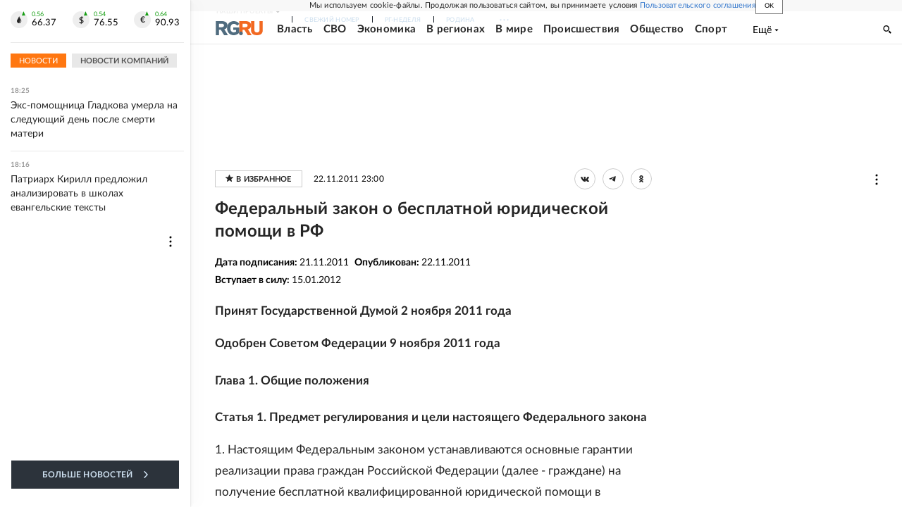

--- FILE ---
content_type: text/html; charset=utf-8
request_url: https://rg.ru/documents/2011/11/23/yurpomosh-dok.html
body_size: 48534
content:
<!DOCTYPE html><html lang="ru"><head><meta charSet="utf-8"/><meta name="viewport" content="width=device-width"/><link rel="manifest" href="/manifest.json"/><link rel="preconnect" href="https://cdnstatic.rg.ru" crossorigin="anonymous"/><link rel="preconnect" href="https://ads.betweendigital.com" crossorigin="anonymous"/><link rel="preload" href="https://cdnfiles.rg.ru/fonts/Lato/Lato-Regular.woff2" as="font" type="font/woff2" crossorigin="anonymous"/><link rel="preload" href="https://cdnfiles.rg.ru/fonts/Lato/Lato-Bold.woff2" as="font" type="font/woff2" crossorigin="anonymous"/><link rel="preload" href="https://cdnfiles.rg.ru/fonts/Lato/Lato-Medium.woff2" as="font" type="font/woff2" crossorigin="anonymous"/><link rel="preload" href="https://cdnfiles.rg.ru/fonts/Lato/Lato-Light.woff2" as="font" type="font/woff2" crossorigin="anonymous"/><title>Федеральный закон о бесплатной юридической помощи в РФ - Российская газета</title><meta name="description" content="Федеральный закон от 21 ноября 2011 г. N 324-ФЗ &amp;quot;О бесплатной юридической помощи в Российской Федерации&amp;quot; - официальная публикация документов"/><meta property="og:site_name" content="Российская газета"/><meta property="og:type" content="document"/><meta property="og:title" content="Федеральный закон о бесплатной юридической помощи в РФ"/><meta property="og:description" content="Федеральный закон от 21 ноября 2011 г. N 324-ФЗ &amp;quot;О бесплатной юридической помощи в Российской Федерации&amp;quot; - официальная публикация документов"/><meta property="og:url" content="https://rg.ru/documents/2011/11/23/yurpomosh-dok.html"/><meta property="og:image" content="https://cdnstatic.rg.ru/images/rg-social-dummy-logo-650x360.jpg"/><link rel="image_src" href="https://cdnstatic.rg.ru/images/rg-social-dummy-logo-650x360.jpg"/><link rel="icon" href="/favicon.ico"/><link rel="icon" type="image/png" sizes="192x192" href="https://cdnstatic.rg.ru/images/touch-icon-ipad-retina_192x192.png"/><link rel="icon" type="image/png" sizes="512x512" href="https://cdnstatic.rg.ru/images/touch-icon-ipad-retina_512x512.png"/><link rel="apple-touch-icon" sizes="76x76" href="https://cdnstatic.rg.ru/images/touch-icon-ipad.png"/><link rel="apple-touch-icon" sizes="120x120" href="https://cdnstatic.rg.ru/images/touch-icon-iphone-retina.png"/><link rel="apple-touch-icon" sizes="152x152" href="https://cdnstatic.rg.ru/images/touch-icon-ipad-retina.png"/><link rel="mask-icon" href="https://cdnstatic.rg.ru/svg/touch-icon.svg" color="#ffffff"/><link rel="canonical" href="https://rg.ru/documents/2011/11/23/yurpomosh-dok.html"/><meta name="next-head-count" content="26"/><script id="scriptRG" data-nscript="beforeInteractive">window.RGAPP = window.RGAPP || {
      env: 'production',
      // храним информацию о том, какие тэги ga4 инициализированы,
      // заполняется сама
      gtagInited: {}
    };window.RG = window.RG || {};</script><script id="scriptHBConfig" data-nscript="beforeInteractive">
        if (!window.YaHeaderBiddingSettings) {
          const adfoxBiddersMap = {"betweenDigital":"873981","adriver":"998474","myTarget":"874698","adfox_imho-video":"1729197","adfox_adsmart":"1195710","adfox_WiseUP":"1288243","buzzoola":"1224359","videonow":2188924,"mediatoday":"2352346","adfox_yandex_roxot-adfox-hb":"2152411","otm":"1421443","hybrid":"1597346","clickscloud":"2710641","roxot":"2725603","sape":"2852669","Gnezdo":"2873663","bidvol":"2984792","smi2":"3313476"}
          const syncPixels = [{"bidder":"sape","pixels":["https://acint.net/cmatch/?dp=14&pi=1752771"]}]

          const adUnits = [];
          const userTimeout = 1000;

          window.YaHeaderBiddingSettings = {
            biddersMap: adfoxBiddersMap,
            adUnits: adUnits,
            syncPixels: syncPixels,
            timeout: userTimeout,
            callbacks: {
              onBidsRecieved: function (bids) {

              }
            }
          };
        }
      </script><script id="scriptAdfoxConfig" data-nscript="beforeInteractive">
      window.Ya || (window.Ya = {});
      window.yaContextCb = window.yaContextCb || [];
      window.Ya.adfoxCode || (window.Ya.adfoxCode = {});
      window.Ya.adfoxCode.hbCallbacks || (window.Ya.adfoxCode.hbCallbacks = []);
    </script><script id="scriptFingerprintGnezdoConfig" data-nscript="beforeInteractive">
      (function() {
        function _getCookie(name) {
          var matches = document.cookie.match(new RegExp(
          "(?:^|; )" + name.replace(/([\.$?*|{}\(\)\[\]\\\/\+^])/g, '\$1') + "=([^;]*)"
          ));
          return matches ? decodeURIComponent(matches[1]) : undefined;
        }
        
        function _storageAvailable(type) {
          try {
            var storage = window[type],
              x = '__storage_test__';
            storage.setItem(x, x);
            storage.removeItem(x);
            return true;
          }
          catch(e) {
            return false;
          }
        }

        var isMacLike = /(Mac|iPhone|iPod|iPad)/i.test(navigator.platform);

        var botPattern = "(googlebot\/|bot|Googlebot-Mobile|Googlebot-Image|Google favicon|Mediapartners-Google|bingbot|slurp|java|wget|curl|Commons-HttpClient|Python-urllib|libwww|httpunit|nutch|phpcrawl|msnbot|jyxobot|FAST-WebCrawler|FAST Enterprise Crawler|biglotron|teoma|convera|seekbot|gigablast|exabot|ngbot|ia_archiver|GingerCrawler|webmon |httrack|webcrawler|grub.org|UsineNouvelleCrawler|antibot|netresearchserver|speedy|fluffy|bibnum.bnf|findlink|msrbot|panscient|yacybot|AISearchBot|IOI|ips-agent|tagoobot|MJ12bot|dotbot|woriobot|yanga|buzzbot|mlbot|yandexbot|purebot|Linguee Bot|Voyager|CyberPatrol|voilabot|baiduspider|citeseerxbot|spbot|twengabot|postrank|turnitinbot|scribdbot|page2rss|sitebot|linkdex|Adidxbot|blekkobot|ezooms|dotbot|Mail.RU_Bot|discobot|heritrix|findthatfile|europarchive.org|NerdByNature.Bot|sistrix crawler|ahrefsbot|Aboundex|domaincrawler|wbsearchbot|summify|ccbot|edisterbot|seznambot|ec2linkfinder|gslfbot|aihitbot|intelium_bot|facebookexternalhit|yeti|RetrevoPageAnalyzer|lb-spider|sogou|lssbot|careerbot|wotbox|wocbot|ichiro|DuckDuckBot|lssrocketcrawler|drupact|webcompanycrawler|acoonbot|openindexspider|gnam gnam spider|web-archive-net.com.bot|backlinkcrawler|coccoc|integromedb|content crawler spider|toplistbot|seokicks-robot|it2media-domain-crawler|ip-web-crawler.com|siteexplorer.info|elisabot|proximic|changedetection|blexbot|arabot|WeSEE:Search|niki-bot|CrystalSemanticsBot|rogerbot|360Spider|psbot|InterfaxScanBot|Lipperhey SEO Service|CC Metadata Scaper|g00g1e.net|GrapeshotCrawler|urlappendbot|brainobot|fr-crawler|binlar|SimpleCrawler|Livelapbot|Twitterbot|cXensebot|smtbot|bnf.fr_bot|A6-Indexer|ADmantX|Facebot|Twitterbot|OrangeBot|memorybot|AdvBot|MegaIndex|SemanticScholarBot|ltx71|nerdybot|xovibot|BUbiNG|Qwantify|archive.org_bot|Applebot|TweetmemeBot|crawler4j|findxbot|SemrushBot|yoozBot|lipperhey|y!j-asr|Domain Re-Animator Bot|AddThis)";
        var re = new RegExp(botPattern, 'i');
        var isBot = re.test(navigator.userAgent);
        var check_iframe = (isMacLike || isBot)?0:1;
        var gnezdo_uid = '';
        if (check_iframe) {
          gnezdo_uid = _getCookie('gnezdo_uid');
          var ls_available = _storageAvailable('localStorage');
          if (gnezdo_uid) {
            if (ls_available) localStorage.setItem("gnezdo_uid", gnezdo_uid);
          } else {
            if (ls_available) gnezdo_uid = localStorage.getItem("gnezdo_uid");
            if (gnezdo_uid) document.cookie = "gnezdo_uid="+gnezdo_uid+";path=/;max-age=31536000;secure;samesite=none;domain=."+location.hostname.replace(/^www\./, '');
          }
          
          if (!gnezdo_uid){
            var iframe = document.createElement("iframe");
            iframe.src = "https://news.gnezdo.ru/1pc.html";
            iframe.style.display = 'none';
            document.addEventListener('DOMContentLoaded', function(){
              document.body.appendChild(iframe);
            });
            
            var once = 0;
            function gnezdoLoaderListener(event) {
              if (!event.data || !event.data.hasOwnProperty('gnezdo_uid')) {
                return;
              }
              if(once++) {
                return;
              }
              
              gnezdo_uid = event.data.gnezdo_uid || '';
              if (gnezdo_uid){
                document.cookie = "gnezdo_uid="+gnezdo_uid+";path=/;max-age=31536000;secure;samesite=none;domain=."+location.hostname.replace(/^www\./, '');
                if (ls_available) localStorage.setItem("gnezdo_uid", gnezdo_uid);
              }
            }
            
            if (window.addEventListener) {
              window.addEventListener("message", gnezdoLoaderListener, false);
            } else if (window.attachEvent) {
              window.attachEvent("onmessage", gnezdoLoaderListener);
            }
          }
        }
        
        const origOpen = XMLHttpRequest.prototype.open;
        XMLHttpRequest.prototype.open = function(method, url, async, user, password) {
          if(url.includes('fcgi4.gnezdo.ru/hb/Yandex') && gnezdo_uid) {
            url += '?guid='+gnezdo_uid;
          }
          origOpen.call(this, method, url, async, user, password);
        }
      })()
    </script><script id="scriptFingerprintVKConfig" data-nscript="beforeInteractive">
      function getSyncId() {
        try {
          return JSON.parse(localStorage.getItem('rb_sync_id')).fpid || "";
        } catch (e) {
          return "";
        }
      }
    </script><script id="scriptGnezdoAsyncCallbacks" data-nscript="beforeInteractive">window.gnezdoAsyncCallbacks = window.gnezdoAsyncCallbacks || []</script><link rel="preload" href="https://cdnfiles.rg.ru/_next/static/css/525236987bb864da.css" as="style"/><link rel="stylesheet" href="https://cdnfiles.rg.ru/_next/static/css/525236987bb864da.css" data-n-g=""/><link rel="preload" href="https://cdnfiles.rg.ru/_next/static/css/60cbb713a5f01bc5.css" as="style"/><link rel="stylesheet" href="https://cdnfiles.rg.ru/_next/static/css/60cbb713a5f01bc5.css" data-n-p=""/><link rel="preload" href="https://cdnfiles.rg.ru/_next/static/css/35d7a02ea3b5db09.css" as="style"/><link rel="stylesheet" href="https://cdnfiles.rg.ru/_next/static/css/35d7a02ea3b5db09.css" data-n-p=""/><link rel="preload" href="https://cdnfiles.rg.ru/_next/static/css/a83aef587d30f823.css" as="style"/><link rel="stylesheet" href="https://cdnfiles.rg.ru/_next/static/css/a83aef587d30f823.css"/><link rel="preload" href="https://cdnfiles.rg.ru/_next/static/css/16568e53827ff27a.css" as="style"/><link rel="stylesheet" href="https://cdnfiles.rg.ru/_next/static/css/16568e53827ff27a.css"/><link rel="preload" href="https://cdnfiles.rg.ru/_next/static/css/31901084327d29bd.css" as="style"/><link rel="stylesheet" href="https://cdnfiles.rg.ru/_next/static/css/31901084327d29bd.css"/><link rel="preload" href="https://cdnfiles.rg.ru/_next/static/css/06f752ef30f4285f.css" as="style"/><link rel="stylesheet" href="https://cdnfiles.rg.ru/_next/static/css/06f752ef30f4285f.css"/><noscript data-n-css=""></noscript><script defer="" nomodule="" src="https://cdnfiles.rg.ru/_next/static/chunks/polyfills-42372ed130431b0a.js"></script><script id="scriptAdfoxSape" src="https://cdn-rtb.sape.ru/js/uids.js" defer="" data-nscript="beforeInteractive"></script><script id="scriptRoxot" src="https://cdn.skcrtxr.com/roxot-wrapper/js/roxot-manager.js?pid=7999fe2d-49ec-4b41-a612-54517cd77591" defer="" data-nscript="beforeInteractive"></script><script defer="" src="https://cdnfiles.rg.ru/_next/static/chunks/12454.5ad92842aaf19af8.js"></script><script defer="" src="https://cdnfiles.rg.ru/_next/static/chunks/50381-696404addbc6ee8d.js"></script><script defer="" src="https://cdnfiles.rg.ru/_next/static/chunks/65004.9480c4446de92d03.js"></script><script defer="" src="https://cdnfiles.rg.ru/_next/static/chunks/38129.4fb66e72f791f7b5.js"></script><script defer="" src="https://cdnfiles.rg.ru/_next/static/chunks/1416.55c1b06d56974d55.js"></script><script src="https://cdnfiles.rg.ru/_next/static/chunks/webpack-9ce8508d3cea2e7a.js" defer=""></script><script src="https://cdnfiles.rg.ru/_next/static/chunks/framework-c610937e61b23145.js" defer=""></script><script src="https://cdnfiles.rg.ru/_next/static/chunks/main-9730f113bcee42ee.js" defer=""></script><script src="https://cdnfiles.rg.ru/_next/static/chunks/pages/_app-5197498f96bde74b.js" defer=""></script><script src="https://cdnfiles.rg.ru/_next/static/chunks/30719-8e168d6910ff8879.js" defer=""></script><script src="https://cdnfiles.rg.ru/_next/static/chunks/32634-e00dc012e0d17a12.js" defer=""></script><script src="https://cdnfiles.rg.ru/_next/static/chunks/7630-20aac1780715eb09.js" defer=""></script><script src="https://cdnfiles.rg.ru/_next/static/chunks/34186-8b74d37b35aa3c5d.js" defer=""></script><script src="https://cdnfiles.rg.ru/_next/static/chunks/pages/documents/%5B...slug%5D-a033cd0b34f73594.js" defer=""></script><script src="https://cdnfiles.rg.ru/_next/static/1wQFecNDqIhnvr29morUI/_buildManifest.js" defer=""></script><script src="https://cdnfiles.rg.ru/_next/static/1wQFecNDqIhnvr29morUI/_ssgManifest.js" defer=""></script></head><body><div id="__next"><script>
    ((counterHostname) => {
      window.MSCounter = {
        counterHostname: counterHostname
      };
      window.mscounterCallbacks = window.mscounterCallbacks || [];
      window.mscounterCallbacks.push(() => {
        tnsCounterrg_ru = new MSCounter.counter({
            'account':'rg_ru',
            'tmsec': 'mx3_rg_ru',
            'autohit' : true
          });
        // console.log('%c Send counter "TNS":', 'background: #2c333b; color: #aaa; padding: 5px;', window.MSCounter)
      });

      const newScript = document.createElement('script');
      newScript.async = true;
      newScript.src = counterHostname + '/ncc/counter.js';

      const referenceNode = document.querySelector('script');
      if (referenceNode) {
        referenceNode.parentNode.insertBefore(newScript, referenceNode);
      } else {
        document.firstElementChild.appendChild(newScript);
      }
    })('https://tns-counter.ru/');
  </script><script>
  var _tmr = window._tmr || (window._tmr = []);
  // console.log('%c Send counter "Mail":', 'background: #2c333b; color: #aaa; padding: 5px;', window._tmr);
  (function (d, w, id) {
    if (d.getElementById(id)) return;
    var ts = d.createElement("script");
    ts.type = "text/javascript";
    ts.async = true;
    ts.id = id;
    ts.src = "https://top-fwz1.mail.ru/js/code.js";
    var f = function () {
      var s = d.getElementsByTagName("script")[0];
      s.parentNode.insertBefore(ts, s);
    };
    if (w.opera == "[object Opera]") {
      d.addEventListener("DOMContentLoaded", f, false);
    } else {
      f();
    }
  })(document, window, "topmailru-code");
  </script><script>
  (function (m, e, t, r, i, k, a) {
    m[i] = m[i] || function () {
      (m[i].a = m[i].a || []).push(arguments)
    };
    m[i].l = 1 * new Date();
    k = e.createElement(t), a = e.getElementsByTagName(t)[0], k.async = 1, k.src = r, a.parentNode.insertBefore(k, a)
  })
    (window, document, "script", "https://mc.yandex.ru/metrika/tag.js", "ym");
  </script><div id="layoutGlobal" class="NewsFeedLayout_root___App8"><div id="" data-mod="media10" class="Adfox_wrapper__6EjMr media10-adfox"></div><div class="NewsFeedLayout_body__I3b0x"><div><div class="Layout_root__Lg4z8 layout"><div id="umbrella" class="Umbrella_root__MYQQv  layoutGlobalUmbrella"><div class="Umbrella_inner__qw3LM"><div class="Umbrella_toolbar__toU_M"><div class="Umbrella_toolbarItemContentButton___Sj_O"><button class="UmbrellaContentButton_root__OU00H " type="button" data-testid="umbrella-content-button"><span class="UmbrellaContentButton_text__pPO38"><span class="UmbrellaContentButton_our__REuPp">Наши</span> проекты</span><i class="UmbrellaContentButton_icon__6sPNS"><svg xmlns="http://www.w3.org/2000/svg" width="6" height="5"><path fill-rule="evenodd" d="M1.465.879a.61.61 0 1 0-.863.862L2.76 3.898a.6.6 0 0 0 .453.178.6.6 0 0 0 .453-.178L5.82 1.741A.61.61 0 0 0 4.96.88L3.212 2.626z" clip-rule="evenodd"></path></svg></i></button></div><div class="Umbrella_toolbarItemNavigation__4u_j5"><div><div class="navresp-root"><div class="navresp-inner"><div class="navresp-visible"><div class="navresp-visibleList"><div class="navresp-visibleListItem"><a class="navresp-visibleListLink" title="Свежий номер" href="/gazeta/rg/svezh"><span class="navresp-visibleListText">Свежий номер</span></a></div><div class="navresp-visibleListItem"><a class="navresp-visibleListLink" title="РГ-Неделя" href="/gazeta/subbota/svezh"><span class="navresp-visibleListText">РГ-Неделя</span></a></div><div class="navresp-visibleListItem"><a href="https://rodina-history.ru" title="" aria-label="" class="navresp-visibleListLink" target="_blank" rel="noreferrer"><span class="navresp-visibleListText">Родина</span></a></div><div class="navresp-visibleListItem"><a class="navresp-visibleListLink" title="Тематические приложения" href="/fascicles"><span class="navresp-visibleListText">Тематические приложения</span></a></div><div class="navresp-visibleListItem"><a class="navresp-visibleListLink" title="Союз" href="/soyuz"><span class="navresp-visibleListText">Союз</span></a></div><button class="navresp-moreButton" aria-label="Ещё"><span class="navresp-moreButtonIcon"><svg xmlns="http://www.w3.org/2000/svg" width="13" height="3"><path d="M.452 1.172q0-.486.27-.756.288-.288.756-.288.486 0 .774.288.288.27.288.756 0 .468-.288.756t-.774.288q-.468 0-.756-.288-.27-.288-.27-.756m5.028 0q0-.486.27-.756.288-.288.756-.288.486 0 .774.288.288.27.288.756 0 .468-.288.756t-.774.288q-.468 0-.756-.288-.27-.288-.27-.756m5.027 0q0-.486.27-.756.288-.288.756-.288.486 0 .774.288.288.27.288.756 0 .468-.288.756t-.774.288q-.468 0-.756-.288-.27-.288-.27-.756"></path></svg></span></button></div></div><div class="navresp-invisible"><div class="navresp-invisibleList"></div></div></div></div></div></div><div class="Umbrella_svezh__NKzhk"><a href="/gazeta/rg/svezh" rel="noreferrer noopener" class="LinkDefault_link__moEcX"><span class="UmbrellaSvezh_link__0Rwaq" title="Свежий номер">Свежий номер</span></a></div><div class="Umbrella_subscribe___7KfL"><div class="UmbrellaSubscribe_root__rEtO7"><a class="UmbrellaSubscribe_button__wsCTe" target="_blank" href="https://rg.ru/subs/" rel="noreferrer noopener"><i class="UmbrellaSubscribe_icon__lqf_h"><svg xmlns="http://www.w3.org/2000/svg" fill="none" viewBox="0 0 15 14" aria-hidden="true" focusable="false" tabindex="-1"><g clip-path="url(#newspaper_svg__a)"><path fill="#fff" d="M14.06 0H3.38a.93.93 0 0 0-.94.92v1.29H.94a.93.93 0 0 0-.94.92v10a.93.93 0 0 0 .94.87h13.12a.93.93 0 0 0 .94-.92V.92a.93.93 0 0 0-.94-.92m-.18 12.53a.37.37 0 0 1-.38.36h-12a.36.36 0 0 1-.37-.36V3.87a.37.37 0 0 1 .37-.37h.94v8.29h1.12V1.44a.38.38 0 0 1 .38-.37h9.56a.38.38 0 0 1 .38.37zM9 3.32h4.12V3H9zm0 1.1h4.12v-.37H9zm0 1.29h4.12v-.37H9zM4.5 7h8.62v-.37H4.5zm0 1.11h8.62v-.37H4.5zm0 1.1h4.13v-.37H4.5zm0 1.29h4.13v-.37H4.5zm0 1.29h4.13v-.37H4.5zM9 9.21h4.12v-.37H9zm0 1.29h4.12v-.37H9zm0 1.29h4.12v-.37H9zM4.88 5.9h3.37a.38.38 0 0 0 .38-.37V2.21a.38.38 0 0 0-.38-.37H4.88a.38.38 0 0 0-.38.37v3.32a.38.38 0 0 0 .38.37M5.44 3a.19.19 0 0 1 .19-.19H7.5a.19.19 0 0 1 .19.19v1.79A.18.18 0 0 1 7.5 5H5.63a.18.18 0 0 1-.19-.18z"></path></g><defs><clipPath id="newspaper_svg__a"><path fill="#fff" d="M0 0h15v14H0z"></path></clipPath></defs></svg></i><div class="UmbrellaSubscribe_title__zw2sQ"><span>Подписка</span><span class="UmbrellaSubscribe_titleSecondText__QCjTa"> на издание</span></div></a></div></div><div class="Umbrella_newsletterSubscribe__Wl4dD"><button class="UmbrellaNewsletterSubscribe_root__wmZg9" type="button"><i class="UmbrellaNewsletterSubscribe_icon__LCCb_"><svg xmlns="http://www.w3.org/2000/svg" viewBox="0 0 16 10"><path fill-rule="evenodd" d="M.36 0A.36.36 0 0 0 0 .36v9.28a.36.36 0 0 0 .36.36h15.28a.36.36 0 0 0 .36-.36V.36a.36.36 0 0 0-.36-.36zm1 .71h13.33L8 6.14zm-.58.47 4.57 3.74L.73 8.83zm14.54 0v7.65l-3.81-3.21a.37.37 0 0 0-.27-.09.36.36 0 0 0-.34.38.38.38 0 0 0 .13.25l3.66 3.13H1.31l4.61-3.91 1.85 1.5a.36.36 0 0 0 .46 0z"></path></svg></i><div class="UmbrellaNewsletterSubscribe_text__MK4jF">Подписаться на новости</div></button></div><div class="Umbrella_toolbarItemAuth__MJyM9"><div class="UserMenu_root__BKOUI"><button class="UserMenu_button__7XjLH" aria-label="войти в личный кабинет" data-testid="user-menu-signin" data-cy="user-menu-signin"><i class="UserMenu_icon__ZqA4p"><svg xmlns="http://www.w3.org/2000/svg" width="18" height="13" aria-hidden="true" focusable="false" tabindex="-1"><path d="M17.44 0H8.407a.58.58 0 0 0-.393.145.52.52 0 0 0-.168.365c.008.134.07.26.175.352A.57.57 0 0 0 8.408 1h8.47v10h-8.47a.58.58 0 0 0-.483.085.5.5 0 0 0-.161.183.496.496 0 0 0 .16.647.57.57 0 0 0 .484.085h9.031a.58.58 0 0 0 .393-.145.52.52 0 0 0 .169-.365V.51a.5.5 0 0 0-.17-.365A.56.56 0 0 0 17.44 0m-7 5.69L7.625 3.11a.48.48 0 0 0-.328-.128.48.48 0 0 0-.328.128.4.4 0 0 0-.128.295c0 .11.046.216.128.295L9.01 5.57H.456a.46.46 0 0 0-.315.123.4.4 0 0 0-.13.297.4.4 0 0 0 .13.297.46.46 0 0 0 .315.123H9.01L6.968 8.28a.4.4 0 0 0-.128.295c0 .11.046.216.128.295a.46.46 0 0 0 .328.132.48.48 0 0 0 .328-.132l2.817-2.58a.42.42 0 0 0 .133-.3.4.4 0 0 0-.133-.3Z"></path></svg></i><span class="UserMenu_text__qfpcd">Войти</span></button></div></div></div></div></div><header id="header" class="Header_root__DBq38"><div class="Header_inner__ggL_E"><div class="Header_content__tRsAz"><div class="Header_firstLine___uaFn"><div class="Header_contentItem__DtP8t Header_logo__j7oID"><a href="https://rg.ru" class="LinkNative_link__J74Ls" target="_self" title="Российская газета" aria-label="Перейти на главную страницу" rel="noreferrer"><span><i class="HeaderLogo_icon__jn58_"><svg xmlns="http://www.w3.org/2000/svg" fill="none" viewBox="0 0 80 24" aria-hidden="true" tabindex="-1"><path fill="#F26922" d="M45.726 4.419h4.317c3.002 0 4.143.928 4.143 2.85 0 2.158-1.243 3.123-4.143 3.123h-4.317zM40 0v22.071h5.726v-7.293H48.8L54.53 24h6.66l-6.342-10.046c3.484-.72 5.382-3.393 5.382-6.754 0-4.563-3.379-7.196-9.938-7.196z"></path><path fill="#F26922" d="M60.107 0v15.544c0 5.372 3.466 8.456 10.064 8.456 6.599 0 9.83-3.184 9.83-8.556V0h-5.372v14.637c0 2.879-1.394 4.678-4.458 4.678s-4.422-1.777-4.422-4.678V0z"></path><path fill="#506C7F" d="M5.632 4.419h4.246c2.953 0 4.075.928 4.075 2.85 0 2.158-1.221 3.123-4.075 3.123H5.632zM0 0v24h5.632v-9.222h3.024L14.292 24h6.551l-6.238-10.046c3.427-.72 5.294-3.393 5.294-6.754 0-4.563-3.324-7.196-9.775-7.196z"></path><path fill="#506C7F" d="M40.076 4.566C37.818 1.48 34.704 0 30.771 0 23.885 0 19.27 4.634 19.27 12.1c0 7.301 4.812 11.9 11.367 11.9 3.64 0 6.75-1.41 9.469-4.368v-8.78H29.72v4.207h4.952v2.763a6.84 6.84 0 0 1-3.919 1.284c-3.562 0-5.77-2.338-5.77-6.908 0-4.933 2.23-7.466 5.938-7.466 2.262 0 4.129 1.054 5.635 3.126z"></path><path fill="#506C7F" d="M42.918 24c.61 0 1.207-.183 1.715-.525a3.1 3.1 0 0 0 1.136-1.4 3.15 3.15 0 0 0-.67-3.396 3.06 3.06 0 0 0-3.363-.673 3.1 3.1 0 0 0-1.384 1.15 3.14 3.14 0 0 0-.284 2.924c.156.377.383.72.67 1.01a3.08 3.08 0 0 0 2.18.91"></path></svg></i></span></a></div><div class="Header_contentItem__DtP8t Header_newsfeedButton__gibVQ"><div class="HeaderNewsFeedButton_root__dnPsv "><button class="HeaderNewsFeedButton_text__ouvP6">Новости</button></div></div><div class="Header_contentItem__DtP8t Header_navigation___WOtz"><div class="header"><div class="navresp-root NavResponsibleHeaderTheme_root__x98aG NavResponsibleHeaderTheme_rootHide__frgpF"><div class="navresp-inner NavResponsibleHeaderTheme_inner__A33oB"><div class="navresp-visible NavResponsibleHeaderTheme_visible__yci9d"><div class="NavResponsibleHeaderTheme_mobileSearch__x4E1g"></div><div class="navresp-visibleList NavResponsibleHeaderTheme_visibleList__XBK3Y"><div class="navresp-visibleListItem NavResponsibleHeaderTheme_visibleListItem___5cGi"><a class="navresp-visibleListLink NavResponsibleHeaderTheme_visibleListLink__fmaeq" title="Власть" href="/tema/gos"><span class="navresp-visibleListText">Власть</span></a></div><div class="navresp-visibleListItem NavResponsibleHeaderTheme_visibleListItem___5cGi"><a class="navresp-visibleListLink NavResponsibleHeaderTheme_visibleListLink__fmaeq" title="СВО" href="/sujet/donbass"><span class="navresp-visibleListText">СВО</span></a></div><div class="navresp-visibleListItem NavResponsibleHeaderTheme_visibleListItem___5cGi"><a class="navresp-visibleListLink NavResponsibleHeaderTheme_visibleListLink__fmaeq" title="Экономика" href="/tema/ekonomika"><span class="navresp-visibleListText">Экономика</span></a></div><div class="navresp-visibleListItem NavResponsibleHeaderTheme_visibleListItem___5cGi"><a class="navresp-visibleListLink NavResponsibleHeaderTheme_visibleListLink__fmaeq" title="В регионах" href="/rf"><span class="navresp-visibleListText">В регионах</span></a></div><div class="navresp-visibleListItem NavResponsibleHeaderTheme_visibleListItem___5cGi"><a class="navresp-visibleListLink NavResponsibleHeaderTheme_visibleListLink__fmaeq" title="В мире" href="/tema/mir"><span class="navresp-visibleListText">В мире</span></a></div><div class="navresp-visibleListItem NavResponsibleHeaderTheme_visibleListItem___5cGi"><a class="navresp-visibleListLink NavResponsibleHeaderTheme_visibleListLink__fmaeq" title="Происшествия" href="/tema/bezopasnost"><span class="navresp-visibleListText">Происшествия</span></a></div><div class="navresp-visibleListItem NavResponsibleHeaderTheme_visibleListItem___5cGi"><a class="navresp-visibleListLink NavResponsibleHeaderTheme_visibleListLink__fmaeq" title="Общество" href="/tema/obshestvo"><span class="navresp-visibleListText">Общество</span></a></div><div class="navresp-visibleListItem NavResponsibleHeaderTheme_visibleListItem___5cGi"><a class="navresp-visibleListLink NavResponsibleHeaderTheme_visibleListLink__fmaeq" title="Спорт" href="/tema/sport"><span class="navresp-visibleListText">Спорт</span></a></div><div class="navresp-visibleListItem NavResponsibleHeaderTheme_visibleListItem___5cGi"><a class="navresp-visibleListLink NavResponsibleHeaderTheme_visibleListLink__fmaeq" title="Культура" href="/tema/kultura"><span class="navresp-visibleListText">Культура</span></a></div><div class="navresp-visibleListItem NavResponsibleHeaderTheme_visibleListItem___5cGi"><a class="navresp-visibleListLink NavResponsibleHeaderTheme_visibleListLink__fmaeq" title="Образование" href="/tema/obshestvo/obrazovanie"><span class="navresp-visibleListText">Образование</span></a></div><div class="navresp-visibleListItem NavResponsibleHeaderTheme_visibleListItem___5cGi"><a class="navresp-visibleListLink NavResponsibleHeaderTheme_visibleListLink__fmaeq" title="Здоровье" href="/tema/obshestvo/zdorovje"><span class="navresp-visibleListText">Здоровье</span></a></div><div class="navresp-visibleListItem NavResponsibleHeaderTheme_visibleListItem___5cGi"><a href="/doc" rel="noreferrer noopener" class="LinkDefault_link__moEcX"><span class="navresp-visibleListLink NavResponsibleHeaderTheme_visibleListLink__fmaeq" title="Документы"><span class="navresp-visibleListText">Документы</span></span></a></div><div class="navresp-visibleListItem NavResponsibleHeaderTheme_visibleListItem___5cGi"><a class="navresp-visibleListLink NavResponsibleHeaderTheme_visibleListLink__fmaeq" title="Спецпроекты" href="/pages/spec"><span class="navresp-visibleListText">Спецпроекты</span></a></div><div class="navresp-visibleListItem NavResponsibleHeaderTheme_visibleListItem___5cGi"><a class="navresp-visibleListLink NavResponsibleHeaderTheme_visibleListLink__fmaeq" title="Выходные" href="/vyhodnye"><span class="navresp-visibleListText">Выходные</span></a></div><button class="navresp-moreButton header NavResponsibleHeaderTheme_moreButton__G544e navresp-moreButtonWithText" aria-label="Ещё"><span class="navresp-moreButtonText NavResponsibleHeaderTheme_moreButtonText__vsLw9"><span class="navresp-moreButtonValue">Ещё</span><i class="navresp-moreButtonTextIcon"><svg xmlns="http://www.w3.org/2000/svg" viewBox="0 0 6 3"><path d="M3 3 .5 0h5z"></path></svg></i></span></button></div></div><div class="navresp-invisible"><div class="navresp-invisibleList"></div></div></div></div></div></div><div class="Header_contentItem__DtP8t Header_search__8R1rx "></div><div class="Header_contentItem__DtP8t Header_burger__CUvUF"><button class="Burger_root__N5X3V" aria-label="Menu" title="Меню"><span class="Burger_box__S3Na8"><span class="Burger_inner__qDzgI "></span></span></button></div><div class="Header_ads__DHeo1 "><div id="" data-mod="media11" class="Adfox_wrapper__6EjMr Adfox_media11__CTH7S media11-adfox"></div></div></div><div class="Header_secondLine__ZAdNz"><div class="Header_contentItem__DtP8t Header_toolbar__uOtso"><div class="HeaderToolbar_root__F_7Fh "><div class="HeaderToolbar_inner__Fgij8"><button class="HeaderToolbar_newsfeed__1_zGC"><i class="HeaderToolbar_newsfeedBurger__BrCPM"><svg xmlns="http://www.w3.org/2000/svg" viewBox="0 0 19 15"><path fill-rule="evenodd" d="M3 0H0v2h3zm2 0h14v2H5zm0 5.077h14v2H5zM13.4 8H5v2h8.4zM5 13h14v2H5zM0 5h3v2H0zm3 8H0v2h3z" clip-rule="evenodd"></path></svg></i><span class="HeaderToolbar_newsfeedText__b0lcG">Лента новостей</span></button></div></div></div><div class="Header_secondLinksBox__lcfRa"><a href="/doc">Документы</a><a href="/pages/spec">Спецпроекты</a></div></div></div></div></header><div><div><div class="Section_sectionContent__jAK1D layoutGlobalSection"><div><div class="Page_adv__vJYjA"><div id="" data-mod="media1" class="Adfox_wrapper__6EjMr Adfox_media1__C8usK media1-adfox"></div><div id="" data-mod="media1_mobile" class="Adfox_wrapper__6EjMr Adfox_media1_mobile__xQPUF media1_mobile-adfox"></div><div id="" data-mod="media1_laptop_desktop" class="Adfox_wrapper__6EjMr Adfox_media1_laptop_desktop__AJoW0 media1_laptop_desktop-adfox"></div></div></div><div class="Page_section__r7mr6 Page_hasAside__7Jhp5 "><div class="Page_main__CL9dG"><div class=""><div class="PageDocumentContent_metatop__6_7Rs"><div class="PageDocumentContent_date__67Un7">22.11.2011 23:00</div><div><button data-cy="add-to-favorites" class="AddToFavorites_root__9jP4b"><svg xmlns="http://www.w3.org/2000/svg" fill="none" viewBox="0 0 11 10"><path d="M4.974.364c.165-.485.887-.485 1.052 0l.92 2.689a.55.55 0 0 0 .526.364h2.973c.537 0 .76.652.326.952L8.365 6.03a.51.51 0 0 0-.201.588l.919 2.69c.166.485-.418.888-.852.588L5.825 8.235a.58.58 0 0 0-.65 0L2.769 9.897c-.434.3-1.018-.103-.852-.588l.92-2.69a.51.51 0 0 0-.202-.588L.23 4.369c-.434-.3-.21-.952.326-.952h2.973c.24 0 .453-.147.527-.364z"></path></svg></button></div><div class="PageDocumentContent_shareWrapper___vpCJ"><div class="ShareInContent_wrapper__wrsbD"><div class="ShareInContent_text__IUZ3Z">Поделиться</div><button class="ShareInContent_item__T44ua ShareInContent_vk__swoww"><svg xmlns="http://www.w3.org/2000/svg" fill="none" viewBox="0 0 12 7"><path d="M11.921 6.257a1 1 0 0 0-.037-.077 6.3 6.3 0 0 0-1.191-1.397 8 8 0 0 1-.51-.515.5.5 0 0 1-.09-.514q.242-.443.563-.83l.412-.53c.689-.99.996-1.612.92-1.88l-.06-.062a.32.32 0 0 0-.186-.107 1 1 0 0 0-.405 0h-1.79a.23.23 0 0 0-.127 0h-.083l-.075.069a.5.5 0 0 0-.06.107c-.185.49-.408.966-.666 1.42-.157.262-.3.484-.427.676a2.6 2.6 0 0 1-.322.423 2 2 0 0 1-.292.276q-.098.085-.158.07h-.104a.4.4 0 0 1-.143-.162.7.7 0 0 1-.075-.246V.844q.015-.143 0-.284a1 1 0 0 0-.067-.223.3.3 0 0 0-.127-.154A.7.7 0 0 0 6.61.1a4 4 0 0 0-.839-.085 4.1 4.1 0 0 0-1.498.154.8.8 0 0 0-.24.184c-.075.092-.09.146 0 .154a.8.8 0 0 1 .51.276L4.58.86q.053.142.082.292.045.228.06.46a7 7 0 0 1 0 .768c0 .215-.045.392-.06.507a1.6 1.6 0 0 1-.082.3l-.082.153a.4.4 0 0 1-.165 0 .4.4 0 0 1-.21-.084 1.3 1.3 0 0 1-.292-.17 3 3 0 0 1-.3-.43 7 7 0 0 1-.352-.66l-.097-.176a3.4 3.4 0 0 1-.255-.53c-.105-.261-.21-.445-.292-.653a.4.4 0 0 0-.15-.207.4.4 0 0 0-.134-.069.5.5 0 0 0-.143 0H.402A.4.4 0 0 0 .05.452L.005.491a.3.3 0 0 0 0 .1.6.6 0 0 0 .037.191c.247.591.524 1.167.816 1.712.293.546.547.999.75 1.336s.434.653.659.953q.336.449.449.575.078.097.165.185l.157.153q.208.197.442.361a6 6 0 0 0 .644.422q.39.215.817.33c.301.089.615.127.928.116h.75a.53.53 0 0 0 .329-.138.3.3 0 0 0 .045-.116.6.6 0 0 0 0-.169c-.002-.164.013-.33.045-.49q.031-.173.105-.331a.8.8 0 0 1 .134-.184.4.4 0 0 1 .105-.093h.053a.4.4 0 0 1 .352.1q.213.16.382.369.2.254.427.484.196.226.434.407l.127.076q.155.084.323.139a.7.7 0 0 0 .352 0h1.595a.73.73 0 0 0 .367-.085.31.31 0 0 0 .195-.253.52.52 0 0 0-.068-.384"></path></svg></button><button class="ShareInContent_item__T44ua ShareInContent_tg__vdqhP"><svg xmlns="http://www.w3.org/2000/svg" fill="none" viewBox="0 0 21 18"><path d="M18.867.647s1.873-.728 1.7 1.04c-.035.729-.52 3.295-.868 6.035l-1.248 8.185s-.104 1.18-1.04 1.387c-.937.209-2.36-.728-2.602-.936-.208-.139-3.919-2.497-5.202-3.642-.347-.312-.763-.936.035-1.664l5.445-5.203c.624-.624 1.248-2.08-1.353-.312l-7.249 4.96s-.832.52-2.393.034L.728 9.491s-1.248-.763.867-1.56C6.798 5.502 13.18 3.004 18.867.646Z"></path></svg></button><button class="ShareInContent_item__T44ua ShareInContent_ok__SREoU"><svg xmlns="http://www.w3.org/2000/svg" fill="none" viewBox="0 0 6 10"><path d="M5.896 5.603a.77.77 0 0 0-.81-.33.8.8 0 0 0-.281.122 3.55 3.55 0 0 1-3.624 0 .776.776 0 0 0-1.084.239.767.767 0 0 0 .24 1.01c.48.288 1.002.499 1.549.624L.399 8.708a.77.77 0 0 0 0 1.072.85.85 0 0 0 .557.216.78.78 0 0 0 .566-.216l1.47-1.418 1.48 1.418a.815.815 0 0 0 1.115 0 .77.77 0 0 0 0-1.071L4.085 7.268a5.3 5.3 0 0 0 1.548-.625.77.77 0 0 0 .263-1.04m-2.903-.447a2.65 2.65 0 0 0 1.88-.734 2.63 2.63 0 0 0 .814-1.84 2.63 2.63 0 0 0-.81-1.845A2.66 2.66 0 0 0 2.992 0c-.7-.01-1.375.256-1.879.74a2.63 2.63 0 0 0-.808 1.842 2.62 2.62 0 0 0 .809 1.84 2.65 2.65 0 0 0 1.878.734Zm0-3.614a1.084 1.084 0 0 1 1.115 1.04 1.08 1.08 0 0 1-.696.99 1.1 1.1 0 0 1-.42.074 1.1 1.1 0 0 1-.776-.305 1.1 1.1 0 0 1-.338-.759 1.1 1.1 0 0 1 1.115-1.04"></path></svg></button></div></div></div><div><h1 class="PageDocumentContent_title__uIIaK">Федеральный закон о бесплатной юридической помощи в РФ</h1><div class="PageDocumentContent_announce__nKyj2"></div></div><div class="PageDocumentContent_metaShare___TcFT"><div class="PageDocumentContent_metaDates__9zZm2"><div><b>Дата подписания: </b>21.11.2011<b>Опубликован: </b>22.11.2011</div><div><b>Вступает в силу: </b>15.01.2012</div></div></div><div><div class="PageDocumentContent_text__imPVx"><p><b>Принят Государственной Думой 2 ноября 2011 года</b></p><p><b>Одобрен Советом Федерации 9 ноября 2011 года</b></p><h4>Глава 1. Общие положения</h4><p><b>Статья 1. Предмет регулирования и цели настоящего Федерального закона</b></p><p>1. Настоящим Федеральным законом устанавливаются основные гарантии реализации права граждан Российской Федерации (далее - граждане) на получение бесплатной квалифицированной юридической помощи в Российской Федерации, организационно-правовые основы формирования государственной и негосударственной систем бесплатной юридической помощи и организационно-правовые основы деятельности по правовому информированию и правовому просвещению населения.</p><p>2. Целями настоящего Федерального закона являются:</p><p>1) создание условий для реализации установленного Конституцией Российской Федерации права граждан на получение квалифицированной юридической помощи, оказываемой бесплатно в случаях, предусмотренных настоящим Федеральным законом, другими федеральными законами и законами субъектов Российской Федерации (далее - бесплатная юридическая помощь);</p><p>2) формирование и развитие государственной системы бесплатной юридической помощи, а также содействие развитию негосударственной системы бесплатной юридической помощи и ее поддержка со стороны государства;</p><p>3) создание условий для осуществления прав и свобод граждан, защиты их законных интересов, повышения уровня социальной защищенности, а также обеспечение их доступа к правосудию.</p><p>Статья 2. <b>Право на получение бесплатной юридической помощи</b></p><p>1. Граждане имеют право на получение бесплатной юридической помощи в случаях и в порядке, которые предусмотрены настоящим Федеральным законом, другими федеральными законами и законами субъектов Российской Федерации.</p><p>2. Бесплатная юридическая помощь иностранным гражданам и лицам без гражданства оказывается в случаях и в порядке, которые предусмотрены федеральными законами и международными договорами Российской Федерации.</p><p>Статья 3. <b>Правовое регулирование отношений, связанных с оказанием бесплатной юридической помощи</b></p><p>1. Отношения, связанные с оказанием бесплатной юридической помощи в Российской Федерации в рамках государственной и негосударственной систем бесплатной юридической помощи, и организационно-правовое обеспечение реализации права граждан на получение бесплатной юридической помощи в Российской Федерации в соответствии с Конституцией Российской Федерации регулируются настоящим Федеральным законом, другими федеральными законами, иными нормативными правовыми актами Российской Федерации, законами и иными нормативными правовыми актами субъектов Российской Федерации.</p><p>2. Отношения, связанные с оказанием бесплатной юридической помощи в уголовном судопроизводстве, регулируются уголовно-процессуальным законодательством.</p><p>3. Федеральными законами могут быть установлены случаи и порядок оказания бесплатной юридической помощи в административном судопроизводстве, а также в иных случаях.</p><p>4. Законами и иными нормативными правовыми актами субъектов Российской Федерации могут устанавливаться дополнительные гарантии реализации права граждан на получение бесплатной юридической помощи.</p><p>Статья 4.<b> Государственная политика в области обеспечения граждан бесплатной юридической помощью</b></p><p>1. Государственная политика в области обеспечения граждан бесплатной юридической помощью является совокупностью организационно-правовых, социально-экономических, информационных и иных мер, принимаемых в целях реализации гарантий права граждан на получение бесплатной юридической помощи.</p><p>2. Основные направления государственной политики в области обеспечения граждан бесплатной юридической помощью определяются Президентом Российской Федерации.</p><p>3. Государственная политика в области обеспечения граждан бесплатной юридической помощью реализуется федеральными органами государственной власти, органами государственной власти субъектов Российской Федерации, органами местного самоуправления, а также установленными настоящим Федеральным законом, другими федеральными законами физическими и юридическими лицами, оказывающими бесплатную юридическую помощь.</p><p>Статья 5. <b>Основные принципы оказания бесплатной юридической помощи</b></p><p>Оказание бесплатной юридической помощи основывается на следующих принципах:</p><p>1) обеспечение реализации и защиты прав, свобод и законных интересов граждан;</p><p>2) социальная справедливость и социальная ориентированность при оказании бесплатной юридической помощи;</p><p>3) доступность бесплатной юридической помощи для граждан в установленных законодательством Российской Федерации случаях;</p><p>4) контроль за соблюдением лицами, оказывающими бесплатную юридическую помощь, норм профессиональной этики и требований к качеству оказания бесплатной юридической помощи;</p><p>5) установление требований к профессиональной квалификации лиц, оказывающих бесплатную юридическую помощь;</p><p>6) свободный выбор гражданином государственной или негосударственной системы бесплатной юридической помощи;</p><p>7) объективность, беспристрастность при оказании бесплатной юридической помощи и ее своевременность;</p><p>8) равенство доступа граждан к получению бесплатной юридической помощи и недопущение дискриминации граждан при ее оказании;</p><p>9) обеспечение конфиденциальности при оказании бесплатной юридической помощи.</p><p>Статья 6.<b> Виды бесплатной юридической помощи</b></p><p>1. Бесплатная юридическая помощь оказывается в виде:</p><p>1) правового консультирования в устной и письменной форме;</p><p>2) составления заявлений, жалоб, ходатайств и других документов правового характера;</p><p>3) представления интересов гражданина в судах, государственных и муниципальных органах, организациях в случаях и в порядке, которые установлены настоящим Федеральным законом, другими федеральными законами и законами субъектов Российской Федерации.</p><p>2. Бесплатная юридическая помощь может оказываться в иных не запрещенных законодательством Российской Федерации видах.</p><p>Статья 7. <b>Субъекты, оказывающие бесплатную юридическую помощь</b></p><p>Оказание бесплатной юридической помощи осуществляется:</p><p>1) физическими и юридическими лицами, являющимися участниками государственной системы бесплатной юридической помощи в соответствии с настоящим Федеральным законом;</p><p>2) физическими и юридическими лицами, являющимися участниками негосударственной системы бесплатной юридической помощи в соответствии с настоящим Федеральным законом;</p><p>3) иными лицами, имеющими право на оказание бесплатной юридической помощи в соответствии с федеральными законами, законами субъектов Российской Федерации и муниципальными правовыми актами.</p><p>Статья 8. <b>Квалификационные требования к лицам, оказывающим бесплатную юридическую помощь</b></p><p>1. Все виды бесплатной юридической помощи, предусмотренные статьей 6 настоящего Федерального закона, могут оказывать лица, имеющие высшее юридическое образование, если иное не предусмотрено федеральными законами.</p><p>2. Федеральными законами могут быть установлены дополнительные квалификационные требования к лицам, оказывающим бесплатную юридическую помощь в виде представления интересов граждан в судах, государственных и муниципальных органах, организациях.</p><p>Глава 2. <b>Полномочия федеральных органов государственной власти, органов государственной власти субъектов Российской Федерации и органов местного самоуправления в области обеспечения граждан бесплатной юридической помощью</b></p><p>Статья 9. <b>Полномочия Президента Российской Федерации в области обеспечения граждан бесплатной юридической помощью</b></p><p>К полномочиям Президента Российской Федерации относятся:</p><p>1) определение основных направлений государственной политики в области обеспечения граждан бесплатной юридической помощью, в том числе направлений развития государственной и негосударственной систем бесплатной юридической помощи;</p><p>2) определение федерального органа исполнительной власти, уполномоченного в области обеспечения граждан бесплатной юридической помощью (далее - уполномоченный федеральный орган исполнительной власти), и установление его компетенции;</p><p>3) осуществление иных полномочий в области обеспечения граждан бесплатной юридической помощью, функционирования и развития государственной и негосударственной систем бесплатной юридической помощи.</p><p>Статья 10. <b>Полномочия Правительства Российской Федерации в области обеспечения граждан бесплатной юридической помощью</b></p><p>К полномочиям Правительства Российской Федерации относятся:</p><p>1) участие в определении основных направлений государственной политики в области обеспечения граждан бесплатной юридической помощью;</p><p>2) принятие мер по обеспечению функционирования и развития государственной и негосударственной систем бесплатной юридической помощи;</p><p>3) установление компетенции федеральных органов исполнительной власти в области обеспечения граждан бесплатной юридической помощью и полномочий их должностных лиц;</p><p>4) обеспечение взаимодействия федеральных органов исполнительной власти и органов исполнительной власти субъектов Российской Федерации в области обеспечения граждан бесплатной юридической помощью;</p><p>5) определение объема бюджетных ассигнований из федерального бюджета, необходимых для обеспечения государственных гарантий реализации права граждан на получение бесплатной юридической помощи, а также обеспечение финансирования этих расходов в соответствии с бюджетным законодательством Российской Федерации;</p><p>6) осуществление иных установленных федеральными законами и нормативными правовыми актами Президента Российской Федерации полномочий в области обеспечения граждан бесплатной юридической помощью, функционирования и развития государственной и негосударственной систем бесплатной юридической помощи.</p><p>Статья 11. <b>Полномочия уполномоченного федерального органа исполнительной власти</b></p><p>К полномочиям уполномоченного федерального органа исполнительной власти относятся:</p><p>1) разработка предложений по вопросам формирования и реализации государственной политики в области обеспечения граждан бесплатной юридической помощью, функционирования и развития государственной системы бесплатной юридической помощи, а также по вопросам правового информирования и правового просвещения населения;</p><p>2) участие в разработке проектов нормативных правовых актов Президента Российской Федерации и Правительства Российской Федерации, касающихся функционирования и развития государственной и негосударственной систем бесплатной юридической помощи;</p><p>3) принятие мер по обеспечению функционирования и развития государственной системы бесплатной юридической помощи, координация деятельности участников этой системы и их взаимодействия;</p><p>4) методическое обеспечение деятельности федеральных органов исполнительной власти, органов исполнительной власти субъектов Российской Федерации, органов управления государственных внебюджетных фондов, органов местного самоуправления, а также государственных юридических бюро и негосударственных центров бесплатной юридической помощи по оказанию гражданам бесплатной юридической помощи и правовому просвещению населения;</p><p>5) проведение мониторинга деятельности федеральных органов исполнительной власти, органов исполнительной власти субъектов Российской Федерации, органов управления государственных внебюджетных фондов, органов местного самоуправления, государственных юридических бюро, адвокатских палат субъектов Российской Федерации и негосударственных центров бесплатной юридической помощи по оказанию гражданам бесплатной юридической помощи и правовому просвещению населения;</p><p>6) ежегодная подготовка и опубликование в средствах массовой информации доклада о реализации государственной политики в области обеспечения граждан бесплатной юридической помощью, о состоянии и развитии государственной системы бесплатной юридической помощи, об оценке эффективности функционирования государственной и негосударственной систем бесплатной юридической помощи и использовании соответствующих бюджетных ассигнований;</p><p>7) разработка и установление единых требований к качеству оказываемой гражданам бесплатной юридической помощи, а также обеспечение контроля за соблюдением лицами, оказывающими бесплатную юридическую помощь, норм профессиональной этики и установленных требований к качеству юридической помощи;</p><p>8) осуществление иных установленных настоящим Федеральным законом и другими федеральными законами полномочий в области обеспечения граждан бесплатной юридической помощью, функционирования и развития государственной системы бесплатной юридической помощи, а также правового информирования и правового просвещения населения.</p><p>Статья 12. <b>Полномочия органов государственной власти субъектов Российской Федерации в области обеспечения граждан бесплатной юридической помощью</b></p><p>1. К полномочиям органов государственной власти субъектов Российской Федерации относятся:</p><p>1) реализация в субъектах Российской Федерации государственной политики в области обеспечения граждан бесплатной юридической помощью;</p><p>2) издание законов и иных нормативных правовых актов субъектов Российской Федерации, устанавливающих дополнительные гарантии реализации права граждан на получение бесплатной юридической помощи, в том числе расширение перечня категорий граждан, имеющих право на ее получение, перечня случаев оказания бесплатной юридической помощи, определение порядка принятия решений об оказании в экстренных случаях бесплатной юридической помощи гражданам, оказавшимся в трудной жизненной ситуации, и обеспечение их исполнения;</p><p>3) определение органа исполнительной власти субъекта Российской Федерации, уполномоченного в области обеспечения граждан бесплатной юридической помощью (далее - уполномоченный орган исполнительной власти субъекта Российской Федерации), и его компетенции;</p><p>4) определение органов исполнительной власти субъекта Российской Федерации, подведомственных им учреждений и иных организаций, входящих в государственную систему бесплатной юридической помощи на территории субъекта Российской Федерации, установление их компетенции, в том числе решение вопросов об учреждении и обеспечении деятельности государственных юридических бюро;</p><p>5) определение порядка взаимодействия участников государственной системы бесплатной юридической помощи на территории субъекта Российской Федерации в пределах полномочий, установленных настоящим Федеральным законом;</p><p>6) определение размера и порядка оплаты труда адвокатов и иных субъектов, оказывающих бесплатную юридическую помощь гражданам в рамках государственной системы бесплатной юридической помощи, и компенсации их расходов на оказание бесплатной юридической помощи;</p><p>7) оказание в пределах своих полномочий содействия развитию негосударственной системы бесплатной юридической помощи и обеспечение ее поддержки.</p><p>2. Законами субъектов Российской Федерации органы местного самоуправления могут наделяться отдельными государственными полномочиями в области обеспечения гарантий права граждан на получение бесплатной юридической помощи.</p><p>Статья 13. <b>Полномочия органов прокуратуры Российской Федерации в области обеспечения граждан бесплатной юридической помощью</b></p><p>Органы прокуратуры Российской Федерации в пределах полномочий, установленных Федеральным законом "О прокуратуре Российской Федерации", осуществляют надзор за исполнением законов в области обеспечения граждан бесплатной юридической помощью и вправе обращаться в суд с заявлениями в защиту прав, свобод и законных интересов граждан в случаях и в порядке, которые установлены законодательством Российской Федерации.</p><p>Статья 14.<b> Полномочия органов местного самоуправления в области обеспечения граждан бесплатной юридической помощью</b></p><p>1. Органы местного самоуправления осуществляют отдельные государственные полномочия в области обеспечения граждан бесплатной юридической помощью в случае, если федеральными законами и законами субъектов Российской Федерации они наделены такими полномочиями, оказывают содействие развитию негосударственной системы бесплатной юридической помощи и обеспечивают ее поддержку в пределах полномочий, предусмотренных настоящим Федеральным законом, другими федеральными законами и законами субъектов Российской Федерации.</p><p>2. Органы местного самоуправления вправе издавать муниципальные правовые акты, устанавливающие дополнительные гарантии права граждан на получение бесплатной юридической помощи, участвовать в создании муниципальных юридических бюро и оказывать гражданам все виды бесплатной юридической помощи, предусмотренные статьей 6 настоящего Федерального закона.</p><p>Глава 3. <b>Государственная система бесплатной юридической помощи</b></p><p>Статья 15. <b>Участники государственной системы бесплатной юридической помощи</b></p><p>1. Участниками государственной системы бесплатной юридической помощи являются:</p><p>1) федеральные органы исполнительной власти и подведомственные им учреждения;</p><p>2) органы исполнительной власти субъектов Российской Федерации и подведомственные им учреждения;</p><p>3) органы управления государственных внебюджетных фондов;</p><p>4) государственные юридические бюро.</p><p>2. Адвокаты, нотариусы и другие субъекты, оказывающие бесплатную юридическую помощь, могут наделяться правом участвовать в государственной системе бесплатной юридической помощи в порядке, установленном настоящим Федеральным законом, другими федеральными законами и законами субъектов Российской Федерации.</p><p>Статья 16. <b>Оказание бесплатной юридической помощи федеральными органами исполнительной власти и подведомственными им учреждениями, органами исполнительной власти субъектов Российской Федерации и подведомственными им учреждениями, органами управления государственных внебюджетных фондов</b></p><p>1. Федеральные органы исполнительной власти и подведомственные им учреждения, органы исполнительной власти субъектов Российской Федерации и подведомственные им учреждения, органы управления государственных внебюджетных фондов оказывают гражданам бесплатную юридическую помощь в виде правового консультирования в устной и письменной форме по вопросам, относящимся к их компетенции, в порядке, установленном законодательством Российской Федерации для рассмотрения обращений граждан.</p><p>2. Федеральные органы исполнительной власти и подведомственные им учреждения, органы исполнительной власти субъектов Российской Федерации и подведомственные им учреждения, органы управления государственных внебюджетных фондов в случаях и в порядке, которые установлены федеральными законами и иными нормативными правовыми актами Российской Федерации, законами субъектов Российской Федерации, оказывают бесплатную юридическую помощь гражданам, нуждающимся в социальной поддержке и социальной защите, в виде составления заявлений, жалоб, ходатайств и других документов правового характера и представляют интересы гражданина в судах, государственных и муниципальных органах, организациях.</p><p>Статья 17. <b>Оказание бесплатной юридической помощи государственными юридическими бюро</b></p><p>1. Для обеспечения функционирования государственной системы бесплатной юридической помощи, а также для оказания гражданам бесплатной юридической помощи в соответствии с законами субъектов Российской Федерации могут создаваться государственные юридические бюро и (или) могут привлекаться к участию в государственной системе бесплатной юридической помощи адвокаты.</p><p>2. Государственные юридические бюро при осуществлении своей деятельности также вправе привлекать к оказанию бесплатной юридической помощи адвокатов с учетом соглашений, указанных в части 5 статьи 18 настоящего Федерального закона, и (или) иных субъектов, оказывающих бесплатную юридическую помощь.</p><p>3. Государственные юридические бюро оказывают все предусмотренные статьей 6 настоящего Федерального закона виды бесплатной юридической помощи.</p><p>4. Государственные юридические бюро являются юридическими лицами, созданными в форме казенных учреждений субъектов Российской Федерации.</p><p>5. Порядок создания и деятельности государственных юридических бюро устанавливается настоящим Федеральным законом, другими федеральными законами, законами или иными нормативными правовыми актами субъектов Российской Федерации.</p><p>Статья 18. <b>Оказание бесплатной юридической помощи адвокатами</b></p><p>1. Адвокаты участвуют в функционировании государственной системы бесплатной юридической помощи, оказывая гражданам бесплатную юридическую помощь в случаях, предусмотренных настоящим Федеральным законом и другими федеральными законами.</p><p>2. При оказании гражданам бесплатной юридической помощи адвокаты руководствуются настоящим Федеральным законом и Федеральным законом от 31 мая 2002 года N 63-ФЗ "Об адвокатской деятельности и адвокатуре в Российской Федерации".</p><p>3. Организация участия адвокатов в деятельности государственной системы бесплатной юридической помощи в субъекте Российской Федерации осуществляется адвокатской палатой субъекта Российской Федерации.</p><p>4. Адвокатская палата субъекта Российской Федерации ежегодно не позднее 15 ноября направляет в уполномоченный орган исполнительной власти субъекта Российской Федерации список адвокатов, участвующих в деятельности государственной системы бесплатной юридической помощи, с указанием регистрационных номеров адвокатов в реестре адвокатов субъекта Российской Федерации, а также адвокатских образований, в которых адвокаты осуществляют свою профессиональную деятельность. Ежегодно не позднее 31 декабря уполномоченный орган исполнительной власти субъекта Российской Федерации опубликовывает список адвокатов, оказывающих гражданам бесплатную юридическую помощь, в средствах массовой информации и размещает этот список на своем официальном сайте в информационно-телекоммуникационной сети "Интернет" (далее - сеть "Интернет").</p><p>5. Уполномоченный орган исполнительной власти субъекта Российской Федерации ежегодно не позднее 1 декабря заключает с адвокатской палатой субъекта Российской Федерации соглашение об оказании бесплатной юридической помощи адвокатами, являющимися участниками государственной системы бесплатной юридической помощи. Форма такого соглашения утверждается уполномоченным федеральным органом исполнительной власти.</p><p>6. Адвокаты, являющиеся участниками государственной системы бесплатной юридической помощи, оказывают гражданам бесплатную юридическую помощь на основании соглашения, заключаемого в соответствии со статьей 25 Федерального закона от 31 мая 2002 года N 63-ФЗ "Об адвокатской деятельности и адвокатуре в Российской Федерации".</p><p>7. Адвокаты направляют в адвокатскую палату субъекта Российской Федерации отчет об оказании ими бесплатной юридической помощи в рамках государственной системы бесплатной юридической помощи. Форма отчета и сроки его представления утверждаются уполномоченным федеральным органом исполнительной власти.</p><p>8. Адвокатская палата субъекта Российской Федерации в порядке, установленном нормативным правовым актом субъекта Российской Федерации, направляет в уполномоченный орган исполнительной власти субъекта Российской Федерации ежегодный доклад и сводный отчет об оказании адвокатами бесплатной юридической помощи в рамках государственной системы бесплатной юридической помощи. Форма сводного отчета утверждается уполномоченным федеральным органом исполнительной власти.</p><p>9. Жалобы граждан на действия (бездействие) адвокатов при оказании ими бесплатной юридической помощи рассматриваются в соответствии с Федеральным законом от 31 мая 2002 года N 63-ФЗ "Об адвокатской деятельности и адвокатуре в Российской Федерации".</p><p>10. Размер, порядок оплаты труда адвокатов, оказывающих гражданам бесплатную юридическую помощь в рамках государственной системы бесплатной юридической помощи, и компенсации их расходов на оказание такой помощи определяются законами и иными нормативными правовыми актами субъектов Российской Федерации.</p><p>Статья 19. <b>Оказание бесплатной юридической помощи нотариусами</b></p><p>Нотариусы в рамках государственной системы бесплатной юридической помощи оказывают бесплатную юридическую помощь гражданам, обратившимся за совершением нотариальных действий, исходя из своих полномочий путем консультирования по вопросам совершения нотариальных действий в порядке, установленном законодательством Российской Федерации о нотариате.</p><p>Статья 20. <b>Категории граждан, имеющих право на получение бесплатной юридической помощи в рамках государственной системы бесплатной юридической помощи, и случаи оказания такой помощи</b></p><p>1. Право на получение всех видов бесплатной юридической помощи, предусмотренных статьей 6 настоящего Федерального закона, в рамках государственной системы бесплатной юридической помощи имеют следующие категории граждан:</p><p>1) граждане, среднедушевой доход семей которых ниже величины прожиточного минимума, установленного в субъекте Российской Федерации в соответствии с законодательством Российской Федерации, либо одиноко проживающие граждане, доходы которых ниже величины прожиточного минимума (далее - малоимущие граждане);</p><p>2) инвалиды I и II группы;</p><p>3) ветераны Великой Отечественной войны, Герои Российской Федерации, Герои Советского Союза, Герои Социалистического Труда;</p><p>4) дети-инвалиды, дети-сироты, дети, оставшиеся без попечения родителей, а также их законные представители и представители, если они обращаются за оказанием бесплатной юридической помощи по вопросам, связанным с обеспечением и защитой прав и законных интересов таких детей;</p><p>5) граждане, имеющие право на бесплатную юридическую помощь в соответствии с Федеральным законом от 2 августа 1995 года N 122-ФЗ "О социальном обслуживании граждан пожилого возраста и инвалидов";</p><p>6) несовершеннолетние, содержащиеся в учреждениях системы профилактики безнадзорности и правонарушений несовершеннолетних, и несовершеннолетние, отбывающие наказание в местах лишения свободы, а также их законные представители и представители, если они обращаются за оказанием бесплатной юридической помощи по вопросам, связанным с обеспечением и защитой прав и законных интересов таких несовершеннолетних (за исключением вопросов, связанных с оказанием юридической помощи в уголовном судопроизводстве);</p><p>7) граждане, имеющие право на бесплатную юридическую помощь в соответствии с Законом Российской Федерации от 2 июля 1992 года N 3185-I "О психиатрической помощи и гарантиях прав граждан при ее оказании";</p><p>8) граждане, признанные судом недееспособными, а также их законные представители, если они обращаются за оказанием бесплатной юридической помощи по вопросам, связанным с обеспечением и защитой прав и законных интересов таких граждан;</p><p>9) граждане, которым право на получение бесплатной юридической помощи в рамках государственной системы бесплатной юридической помощи предоставлено в соответствии с иными федеральными законами и законами субъектов Российской Федерации.</p><p>2. Государственные юридические бюро и адвокаты, являющиеся участниками государственной системы бесплатной юридической помощи, осуществляют правовое консультирование в устной и письменной форме граждан, имеющих право на получение бесплатной юридической помощи в рамках государственной системы бесплатной юридической помощи, и составляют для них заявления, жалобы, ходатайства и другие документы правового характера в следующих случаях:</p><p>1) заключение, изменение, расторжение, признание недействительными сделок с недвижимым имуществом, государственная регистрация прав на недвижимое имущество и сделок с ним (в случае, если квартира, жилой дом или их части являются единственным жилым помещением гражданина и его семьи);</p><p>2) признание права на жилое помещение, предоставление жилого помещения по договору социального найма, расторжение и прекращение договора социального найма жилого помещения, выселение из жилого помещения (в случае, если квартира, жилой дом или их части являются единственным жилым помещением гражданина и его семьи);</p><p>3) признание и сохранение права собственности на земельный участок, права постоянного (бессрочного) пользования, а также права пожизненного наследуемого владения земельным участком (в случае, если на спорном земельном участке или его части находятся жилой дом или его часть, являющиеся единственным жилым помещением гражданина и его семьи);</p><p>4) защита прав потребителей (в части предоставления коммунальных услуг);</p><p>5) отказ работодателя в заключении трудового договора, нарушающий гарантии, установленные Трудовым кодексом Российской Федерации, восстановление на работе, взыскание заработка, в том числе за время вынужденного прогула, компенсации морального вреда, причиненного неправомерными действиями (бездействием) работодателя;</p><p>6) признание гражданина безработным и установление пособия по безработице;</p><p>7) возмещение вреда, причиненного смертью кормильца, увечьем или иным повреждением здоровья, связанным с трудовой деятельностью;</p><p>8) предоставление мер социальной поддержки, оказание малоимущим гражданам государственной социальной помощи, предоставление субсидий на оплату жилого помещения и коммунальных услуг;</p><p>9) назначение, перерасчет и взыскание трудовых пенсий по старости, пенсий по инвалидности и по случаю потери кормильца, пособий по временной нетрудоспособности, беременности и родам, безработице, в связи с трудовым увечьем или профессиональным заболеванием, единовременного пособия при рождении ребенка, ежемесячного пособия по уходу за ребенком, социального пособия на погребение;</p><p>10) установление и оспаривание отцовства (материнства), взыскание алиментов;</p><p>11) реабилитация граждан, пострадавших от политических репрессий;</p><p>12) ограничение дееспособности;</p><p>13) обжалование нарушений прав и свобод граждан при оказании психиатрической помощи;</p><p>14) медико-социальная экспертиза и реабилитация инвалидов;</p><p>15) обжалование во внесудебном порядке актов органов государственной власти, органов местного самоуправления и должностных лиц.</p><p>3. Государственные юридические бюро и адвокаты, являющиеся участниками государственной системы бесплатной юридической помощи, представляют в судах, государственных и муниципальных органах, организациях интересы граждан, имеющих право на получение бесплатной юридической помощи в рамках государственной системы бесплатной юридической помощи, если они являются:</p><p>1) истцами и ответчиками при рассмотрении судами дел о:</p><p>а) расторжении, признании недействительными сделок с недвижимым имуществом, о государственной регистрации прав на недвижимое имущество и сделок с ним и об отказе в государственной регистрации таких прав (в случае, если квартира, жилой дом или их части являются единственным жилым помещением гражданина и его семьи);</p><p>б) признании права на жилое помещение, предоставлении жилого помещения по договору социального найма, расторжении и прекращении договора социального найма жилого помещения, выселении из жилого помещения (в случае, если квартира, жилой дом или их части являются единственным жилым помещением гражданина и его семьи);</p><p>в) признании и сохранении права собственности на земельный участок, права постоянного бессрочного пользования, а также пожизненного наследуемого владения земельным участком (в случае, если на спорном земельном участке или его части находятся жилой дом или его часть, являющиеся единственным жилым помещением гражданина и его семьи);</p><p>2) истцами (заявителями) при рассмотрении судами дел о:</p><p>а) взыскании алиментов;</p><p>б) возмещении вреда, причиненного смертью кормильца, увечьем или иным повреждением здоровья, связанным с трудовой деятельностью;</p><p>3) гражданами, в отношении которых судом рассматривается заявление о признании их недееспособными;</p><p>4) гражданами, пострадавшими от политических репрессий, - по вопросам, связанным с реабилитацией;</p><p>5) гражданами, в отношении которых судами рассматриваются дела о принудительной госпитализации в психиатрический стационар или продлении срока принудительной госпитализации в психиатрическом стационаре.</p><p>Статья 21. <b>Оказание бесплатной юридической помощи в рамках государственной системы бесплатной юридической помощи</b></p><p>1. В случаях, предусмотренных частью 2 статьи 20 настоящего Федерального закона, бесплатная юридическая помощь в рамках государственной системы бесплатной юридической помощи оказывается гражданину, обратившемуся за такой помощью:</p><p>1) по вопросу, имеющему правовой характер;</p><p>2) по вопросу, который не получил ранее разрешения вступившим в законную силу судебным постановлением, принятым по спору между теми же сторонами, о том же предмете и по тем же основаниям:</p><p>а) решением (приговором) суда;</p><p>б) определением суда о прекращении производства по делу в связи с принятием отказа истца от иска;</p><p>в) определением суда о прекращении производства по делу в связи с утверждением мирового соглашения;</p><p>3) по вопросу, по которому не имеется принятое по спору между теми же сторонами, о том же предмете и по тем же основаниям решение третейского суда, ставшее обязательным для сторон, за исключением случаев, если суд отказал в выдаче исполнительного листа на принудительное исполнение решения третейского суда.</p><p>2. Государственное юридическое бюро или адвокаты, являющиеся участниками государственной системы бесплатной юридической помощи, при принятии решения об оказании бесплатной юридической помощи гражданину, имеющему право на получение такой помощи, должны учитывать, что бесплатная юридическая помощь в рамках государственной системы бесплатной юридической помощи не оказывается в случаях, если гражданин:</p><p>1) обратился за бесплатной юридической помощью по вопросу, не имеющему правового характера;</p><p>2) просит составить заявление, жалобу, ходатайство или другой документ правового характера и (или) представлять его интересы в суде, государственном или муниципальном органе, организации при отсутствии правовых оснований для предъявления соответствующих требований;</p><p>3) просит составить заявление в суд и (или) представлять его интересы в суде, государственном или муниципальном органе, организации при наличии установленных законодательством Российской Федерации препятствий к обращению в суд, государственный или муниципальный орган, организацию.</p><p>3. Если государственное юридическое бюро или адвокат, являющиеся участниками государственной системы бесплатной юридической помощи, принимают решение о невозможности оказания бесплатной юридической помощи гражданину, имеющему право на получение такой помощи в рамках государственной системы бесплатной юридической помощи, ему выдается соответствующее заключение в случаях, предусмотренных частью 2 настоящей статьи.</p><p>4. Государственные юридические бюро и адвокаты, являющиеся участниками государственной системы бесплатной юридической помощи, не оказывают бесплатную юридическую помощь гражданину, если прокурор в соответствии с федеральным законом обратился в суд с заявлением в защиту прав, свобод и законных интересов этого гражданина.</p><p>Глава 4. <b>Негосударственная система бесплатной юридической помощи</b></p><p>Статья 22. <b>Участники негосударственной системы бесплатной юридической помощи</b></p><p>1. Негосударственная система бесплатной юридической помощи формируется на добровольных началах.</p><p>2. Участниками негосударственной системы бесплатной юридической помощи являются юридические клиники (студенческие консультативные бюро, студенческие юридические бюро и другие) и негосударственные центры бесплатной юридической помощи.</p><p>Статья 23. <b>Оказание бесплатной юридической помощи юридическими клиниками</b></p><p>1. Образовательные учреждения высшего профессионального образования для реализации целей, указанных в части 2 статьи 1 настоящего Федерального закона, правового просвещения населения и формирования у обучающихся по юридической специальности навыков оказания юридической помощи могут создавать юридические клиники.</p><p>2. Юридическая клиника создается в качестве юридического лица, если такое право предоставлено образовательному учреждению высшего профессионального образования его учредителем, или структурного подразделения образовательного учреждения высшего профессионального образования.</p><p>3. Порядок создания образовательными учреждениями высшего профессионального образования юридических клиник и порядок их деятельности в рамках негосударственной системы оказания бесплатной юридической помощи определяются федеральным органом исполнительной власти, осуществляющим функции по выработке государственной политики и нормативно-правовому регулированию в сфере образования.</p><p>4. Юридические клиники могут оказывать бесплатную юридическую помощь в виде правового консультирования в устной и письменной форме, составления заявлений, жалоб, ходатайств и других документов правового характера.</p><p>5. В оказании бесплатной юридической помощи юридическими клиниками участвуют лица, обучающиеся по юридической специальности в образовательных учреждениях высшего профессионального образования, под контролем лиц, имеющих высшее юридическое образование, ответственных за обучение указанных лиц и деятельность юридической клиники в образовательном учреждении высшего профессионального образования.</p><p>Статья 24. <b>Негосударственные центры бесплатной юридической помощи</b></p><p>1. В целях оказания гражданам бесплатной юридической помощи некоммерческие организации, адвокаты, адвокатские образования, адвокатские палаты субъектов Российской Федерации, нотариусы, нотариальные палаты могут создавать негосударственные центры бесплатной юридической помощи.</p><p>2. Негосударственный центр бесплатной юридической помощи может быть создан в качестве юридического лица - некоммерческой организации или структурной единицы юридического лица. Негосударственный центр бесплатной юридической помощи может не являться юридическим лицом.</p><p>3. Для создания негосударственного центра бесплатной юридической помощи необходимы:</p><p>1) помещение, в котором будет осуществляться прием граждан;</p><p>2) лица, имеющие высшее юридическое образование, привлеченные, в том числе по трудовому договору или гражданско-правовому договору, осуществлять правовое консультирование граждан в данном негосударственном центре бесплатной юридической помощи.</p><p>4. Негосударственные центры бесплатной юридической помощи вправе оказывать гражданам бесплатную юридическую помощь в виде правового консультирования в устной и письменной форме, составления заявлений, жалоб, ходатайств и других документов правового характера.</p><p>5. Виды бесплатной юридической помощи, категории граждан, имеющих право на ее получение, и перечень правовых вопросов, по которым такая помощь оказывается, определяются негосударственными центрами бесплатной юридической помощи самостоятельно. При этом к категориям граждан, имеющих право на получение бесплатной юридической помощи, прежде всего должны относиться граждане с низкими доходами или находящиеся в трудной жизненной ситуации.</p><p>6. При оказании бесплатной юридической помощи в негосударственных центрах бесплатной юридической помощи не допускается установление ограничений или преимуществ в зависимости от пола, расы, национальности, языка, происхождения, должностного положения, отношения к религии, убеждений, принадлежности к общественным объединениям.</p><p>7. В случае, если негосударственным центром бесплатной юридической помощи не определены категории граждан, имеющих право на получение бесплатной юридической помощи, и перечень правовых вопросов, по которым такая помощь оказывается, за оказанием бесплатной юридической помощи в этот центр имеют право обращаться граждане, указанные в части 1 статьи 20 настоящего Федерального закона.</p><p>8. Негосударственный центр бесплатной юридической помощи и его учредители должны информировать граждан о вопросах, по которым в этом центре оказывается бесплатная юридическая помощь.</p><p>9. Ответственность за возможные неблагоприятные последствия оказания гражданину юридической помощи негосударственным центром бесплатной юридической помощи несут лица, оказавшие такую помощь, негосударственный центр бесплатной юридической помощи и (или) учредители такого центра в порядке, установленном законодательством Российской Федерации.</p><p>Статья 25.<b> Список негосударственных центров бесплатной юридической помощи</b></p><p>1. Негосударственный центр бесплатной юридической помощи и его учредители в течение десяти дней со дня его создания направляют в территориальный орган уполномоченного федерального органа исполнительной власти уведомление, в котором должны содержаться следующие сведения о негосударственном центре бесплатной юридической помощи:</p><p>1) дата и адрес места нахождения учреждения (создания) этого центра;</p><p>2) полное наименование этого центра;</p><p>3) адрес помещения, в котором будет осуществляться прием граждан;</p><p>4) сведения на каждого учредителя, содержащие в обязательном порядке фамилию, имя, отчество, паспортные данные физического лица - учредителя, его место жительства и полное наименование, основной государственный регистрационный номер юридического лица - учредителя, его адрес;</p><p>5) подписанный лицом, уполномоченным учредителем или учредителями этого центра, список соответствующих установленным требованиям лиц, которые будут осуществлять бесплатную юридическую помощь, заверенные копии документов, удостоверяющих личности указанных лиц, и документов об их юридическом образовании;</p><p>6) информация о видах бесплатной юридической помощи и категориях граждан, которые будут иметь право на ее получение;</p><p>7) перечень правовых вопросов, по которым будет оказываться бесплатная юридическая помощь;</p><p>8) адрес места нахождения этого центра, адрес электронной почты и номер контактного телефона.</p><p>2. В случае, если негосударственный центр бесплатной юридической помощи создается в качестве юридического лица, порядок его создания и деятельности регламентируется Федеральным законом от 12 января 1996 года N 7-ФЗ "О некоммерческих организациях" и Федеральным законом от 8 августа 2001 года N 129-ФЗ "О государственной регистрации юридических лиц и индивидуальных предпринимателей" с особенностями, установленными настоящим Федеральным законом.</p><p>3. Уполномоченный федеральный орган исполнительной власти ведет список негосударственных центров бесплатной юридической помощи и размещает его на своем официальном сайте в сети "Интернет". Порядок ведения указанного списка и его размещения устанавливается уполномоченным федеральным органом исполнительной власти.</p><p>Статья 26. <b>Взаимодействие уполномоченного федерального органа исполнительной власти и участников негосударственной системы бесплатной юридической помощи</b></p><p>1. В целях обеспечения гарантий права граждан на получение бесплатной юридической помощи уполномоченный федеральный орган исполнительной власти, его территориальные органы и негосударственные центры бесплатной юридической помощи, созданные в качестве юридических лиц, некоммерческие организации, являющиеся учредителями негосударственных центров бесплатной юридической помощи, осуществляют взаимодействие на принципах социального партнерства.</p><p>2. Организации, указанные в части 1 настоящей статьи, могут на добровольной основе заключать соглашение о взаимодействии с уполномоченным федеральным органом исполнительной власти или его территориальными органами в случае, если такие полномочия предоставлены им уполномоченным федеральным органом исполнительной власти. Соглашением должно предусматриваться, в частности:</p><p>1) осуществление указанными организациями поддержки всех видов бесплатной юридической помощи, предусмотренных статьей 6 настоящего Федерального закона, и (или) определение иных видов оказания бесплатной юридической помощи;</p><p>2) дополнительные требования к указанным организациям;</p><p>3) меры государственной поддержки указанных организаций.</p><p>3. Некоммерческие организации и иные учредители негосударственных центров бесплатной юридической помощи осуществляют деятельность за счет собственных средств.</p><p>Статья 27. <b>Государственная и муниципальная поддержка некоммерческих организаций, являющихся участниками негосударственной системы бесплатной юридической помощи</b></p><p>Органы государственной власти и органы местного самоуправления могут осуществлять поддержку некоммерческих организаций, являющихся участниками негосударственной системы бесплатной юридической помощи, в формах и в порядке, которые установлены Федеральным законом от 12 января 1996 года N 7-ФЗ "О некоммерческих организациях" и другими федеральными законами.</p><p>Глава 5. <b>Информационное обеспечение деятельности по оказанию гражданам бесплатной юридической помощи</b></p><p>Статья 28. <b>Правовое информирование и правовое просвещение населения</b></p><p>1. В целях правового информирования и правового просвещения населения федеральные органы исполнительной власти и подведомственные им учреждения, органы исполнительной власти субъектов Российской Федерации и подведомственные им учреждения, органы управления государственных внебюджетных фондов, органы местного самоуправления и должностные лица обязаны размещать в местах, доступных для граждан, в средствах массовой информации, в сети "Интернет" либо доводить до граждан иным способом следующую информацию:</p><p>1) порядок и случаи оказания бесплатной юридической помощи;</p><p>2) содержание, пределы осуществления, способы реализации и защиты гарантированных законодательством Российской Федерации прав, свобод и законных интересов граждан, прав и законных интересов юридических лиц, содержание обязанностей граждан и юридических лиц и пределы исполнения таких обязанностей;</p><p>3) компетенция и порядок деятельности федеральных органов исполнительной власти и подведомственных им учреждений, органов государственной власти субъектов Российской Федерации и подведомственных им учреждений, органов управления государственных внебюджетных фондов, органов местного самоуправления, полномочия их должностных лиц;</p><p>4) правила оказания государственных и муниципальных услуг;</p><p>5) основания, условия и порядок обжалования решений и действий государственных органов, органов управления государственных внебюджетных фондов, органов местного самоуправления, подведомственных им учреждений и их должностных лиц;</p><p>6) порядок совершения гражданами юридически значимых действий и типичные юридические ошибки при совершении таких действий.</p><p>2. Обязанности по правовому информированию и правовому просвещению населения, в том числе по правовому информированию граждан, имеющих право на бесплатную юридическую помощь, в соответствии с нормативными правовыми актами Российской Федерации и нормативными правовыми актами субъектов Российской Федерации могут также возлагаться на государственные юридические бюро, адвокатов и нотариусов.</p><p>3. Органы местного самоуправления могут осуществлять правовое информирование и правовое просвещение населения в соответствии с муниципальными правовыми актами.</p><p>4. Правовое информирование и правовое просвещение населения может осуществляться юридическими клиниками образовательных учреждений высшего профессионального образования и негосударственными центрами бесплатной юридической помощи.</p><p>Глава 6. <b>Финансовое обеспечение государственных гарантий права граждан на получение бесплатной юридической помощи</b></p><p>Статья 29. <b>Финансирование мероприятий, связанных с оказанием бесплатной юридической помощи в Российской Федерации</b></p><p>1. Финансирование мероприятий, связанных с оказанием бесплатной юридической помощи в Российской Федерации в соответствии с настоящим Федеральным законом и иными нормативными правовыми актами Российской Федерации, возлагается на органы государственной власти Российской Федерации и подведомственные им учреждения, органы государственной власти субъектов Российской Федерации и подведомственные им учреждения и осуществляется за счет бюджетных ассигнований из федерального бюджета и бюджетов субъектов Российской Федерации в соответствии с бюджетным законодательством Российской Федерации. Финансирование расходов, связанных с оказанием бесплатной юридической помощи за счет средств иных субъектов, осуществляется соответствующими субъектами самостоятельно.</p><p>2. Финансирование расходов, связанных с созданием и деятельностью государственных юридических бюро и (или) оплатой труда адвокатов, оказывающих гражданам бесплатную юридическую помощь в случаях, предусмотренных настоящим Федеральным законом, с компенсацией их расходов на оказание такой помощи, является расходным обязательством субъектов Российской Федерации.</p><p>3. Финансирование расходов органов местного самоуправления, связанных с созданием и деятельностью муниципальных юридических бюро, установлением дополнительных гарантий права граждан на получение бесплатной юридической помощи в порядке, установленном статьей 14 настоящего Федерального закона, является расходным обязательством местных бюджетов.</p><p>Глава 7. <b>Заключительные положения</b></p><p>Статья 30. <b>Заключительные положения</b></p><p>1. Государственные юридические бюро, созданные Правительством Российской Федерации до дня вступления в силу настоящего Федерального закона, подлежат передаче в ведение субъектов Российской Федерации до 31 декабря 2012 года.</p><p>2. До передачи в ведение субъектов Российской Федерации государственные юридические бюро, указанные в части 1 настоящей статьи, осуществляют оказание бесплатной юридической помощи в порядке, установленном Правительством Российской Федерации, и финансируются за счет бюджетных ассигнований федерального бюджета.</p><p>Статья 31.<b> Вступление в силу настоящего Федерального закона</b></p><p>Настоящий Федеральный закон вступает в силу с 15 января 2012 года.</p><p><b>Президент Российской Федерации</b></p><p><b>Д. Медведев</b></p></div><div class="PageDocumentContent_meta__m8l6C"><div><div><a class="LinksOfGazeta_item__JdZr8" href="/gazeta/rg/2011/11/23.html">Российская газета - Федеральный выпуск:  №263(5639)</a></div></div></div><div class="PageDocumentContent_metabottom__BI3KI"><div><button data-cy="add-to-favorites" class="AddToFavorites_root__9jP4b"><svg xmlns="http://www.w3.org/2000/svg" fill="none" viewBox="0 0 11 10"><path d="M4.974.364c.165-.485.887-.485 1.052 0l.92 2.689a.55.55 0 0 0 .526.364h2.973c.537 0 .76.652.326.952L8.365 6.03a.51.51 0 0 0-.201.588l.919 2.69c.166.485-.418.888-.852.588L5.825 8.235a.58.58 0 0 0-.65 0L2.769 9.897c-.434.3-1.018-.103-.852-.588l.92-2.69a.51.51 0 0 0-.202-.588L.23 4.369c-.434-.3-.21-.952.326-.952h2.973c.24 0 .453-.147.527-.364z"></path></svg></button></div><div class="PageDocumentContent_shareWrapper___vpCJ"><div class="ShareInContent_wrapper__wrsbD"><div class="ShareInContent_text__IUZ3Z">Поделиться</div><button class="ShareInContent_item__T44ua ShareInContent_vk__swoww"><svg xmlns="http://www.w3.org/2000/svg" fill="none" viewBox="0 0 12 7"><path d="M11.921 6.257a1 1 0 0 0-.037-.077 6.3 6.3 0 0 0-1.191-1.397 8 8 0 0 1-.51-.515.5.5 0 0 1-.09-.514q.242-.443.563-.83l.412-.53c.689-.99.996-1.612.92-1.88l-.06-.062a.32.32 0 0 0-.186-.107 1 1 0 0 0-.405 0h-1.79a.23.23 0 0 0-.127 0h-.083l-.075.069a.5.5 0 0 0-.06.107c-.185.49-.408.966-.666 1.42-.157.262-.3.484-.427.676a2.6 2.6 0 0 1-.322.423 2 2 0 0 1-.292.276q-.098.085-.158.07h-.104a.4.4 0 0 1-.143-.162.7.7 0 0 1-.075-.246V.844q.015-.143 0-.284a1 1 0 0 0-.067-.223.3.3 0 0 0-.127-.154A.7.7 0 0 0 6.61.1a4 4 0 0 0-.839-.085 4.1 4.1 0 0 0-1.498.154.8.8 0 0 0-.24.184c-.075.092-.09.146 0 .154a.8.8 0 0 1 .51.276L4.58.86q.053.142.082.292.045.228.06.46a7 7 0 0 1 0 .768c0 .215-.045.392-.06.507a1.6 1.6 0 0 1-.082.3l-.082.153a.4.4 0 0 1-.165 0 .4.4 0 0 1-.21-.084 1.3 1.3 0 0 1-.292-.17 3 3 0 0 1-.3-.43 7 7 0 0 1-.352-.66l-.097-.176a3.4 3.4 0 0 1-.255-.53c-.105-.261-.21-.445-.292-.653a.4.4 0 0 0-.15-.207.4.4 0 0 0-.134-.069.5.5 0 0 0-.143 0H.402A.4.4 0 0 0 .05.452L.005.491a.3.3 0 0 0 0 .1.6.6 0 0 0 .037.191c.247.591.524 1.167.816 1.712.293.546.547.999.75 1.336s.434.653.659.953q.336.449.449.575.078.097.165.185l.157.153q.208.197.442.361a6 6 0 0 0 .644.422q.39.215.817.33c.301.089.615.127.928.116h.75a.53.53 0 0 0 .329-.138.3.3 0 0 0 .045-.116.6.6 0 0 0 0-.169c-.002-.164.013-.33.045-.49q.031-.173.105-.331a.8.8 0 0 1 .134-.184.4.4 0 0 1 .105-.093h.053a.4.4 0 0 1 .352.1q.213.16.382.369.2.254.427.484.196.226.434.407l.127.076q.155.084.323.139a.7.7 0 0 0 .352 0h1.595a.73.73 0 0 0 .367-.085.31.31 0 0 0 .195-.253.52.52 0 0 0-.068-.384"></path></svg></button><button class="ShareInContent_item__T44ua ShareInContent_tg__vdqhP"><svg xmlns="http://www.w3.org/2000/svg" fill="none" viewBox="0 0 21 18"><path d="M18.867.647s1.873-.728 1.7 1.04c-.035.729-.52 3.295-.868 6.035l-1.248 8.185s-.104 1.18-1.04 1.387c-.937.209-2.36-.728-2.602-.936-.208-.139-3.919-2.497-5.202-3.642-.347-.312-.763-.936.035-1.664l5.445-5.203c.624-.624 1.248-2.08-1.353-.312l-7.249 4.96s-.832.52-2.393.034L.728 9.491s-1.248-.763.867-1.56C6.798 5.502 13.18 3.004 18.867.646Z"></path></svg></button><button class="ShareInContent_item__T44ua ShareInContent_ok__SREoU"><svg xmlns="http://www.w3.org/2000/svg" fill="none" viewBox="0 0 6 10"><path d="M5.896 5.603a.77.77 0 0 0-.81-.33.8.8 0 0 0-.281.122 3.55 3.55 0 0 1-3.624 0 .776.776 0 0 0-1.084.239.767.767 0 0 0 .24 1.01c.48.288 1.002.499 1.549.624L.399 8.708a.77.77 0 0 0 0 1.072.85.85 0 0 0 .557.216.78.78 0 0 0 .566-.216l1.47-1.418 1.48 1.418a.815.815 0 0 0 1.115 0 .77.77 0 0 0 0-1.071L4.085 7.268a5.3 5.3 0 0 0 1.548-.625.77.77 0 0 0 .263-1.04m-2.903-.447a2.65 2.65 0 0 0 1.88-.734 2.63 2.63 0 0 0 .814-1.84 2.63 2.63 0 0 0-.81-1.845A2.66 2.66 0 0 0 2.992 0c-.7-.01-1.375.256-1.879.74a2.63 2.63 0 0 0-.808 1.842 2.62 2.62 0 0 0 .809 1.84 2.65 2.65 0 0 0 1.878.734Zm0-3.614a1.084 1.084 0 0 1 1.115 1.04 1.08 1.08 0 0 1-.696.99 1.1 1.1 0 0 1-.42.074 1.1 1.1 0 0 1-.776-.305 1.1 1.1 0 0 1-.338-.759 1.1 1.1 0 0 1 1.115-1.04"></path></svg></button></div></div></div><div class="PageDocumentContent_parents__c5OoY"><div class="PageDocumentContentRelations_root__EacnP"><div class="PageDocumentContentRelations_section__OPx5b"><div class="PageDocumentContentRelations_title__7H_VE">Изменения и поправки</div><a class="PageDocumentContentRelations_item__H_6xl" href="/documents/2011/11/23/popravki-dok.html">Федеральный закон об изменениях в отдельные законодательные акты РФ в связи с принятием Федерального закона &quot;О бесплатной юридической помощи в Российской Федерации&quot;</a><a class="PageDocumentContentRelations_item__H_6xl" href="/documents/2015/11/30/soczashita-dok.html">Изменения в отдельные законодательные акты РФ в связи с принятием ФЗ &amp;quot;Об основах социального обслуживания граждан в РФ&amp;quot;</a><a class="PageDocumentContentRelations_item__H_6xl" href="/documents/2021/07/05/257fz.html">Федеральный закон от 1 июля 2021 г. N 257-ФЗ &quot;О внесении изменений в статью 17 Федерального закона &quot;О бесплатной юридической помощи в Российской Федерации&quot;</a><a class="PageDocumentContentRelations_item__H_6xl" href="/documents/2025/04/04/fz48-dok.html">Федеральный закон от 1 апреля 2025 г. N 48-ФЗ &quot;О внесении изменений в статью 20 Федерального закона &quot;О бесплатной юридической помощи в Российской Федерации&quot;</a><a class="PageDocumentContentRelations_item__H_6xl" href="/documents/2025/11/10/fz407-dok.html">Федеральный закон от 4 ноября 2025 г. N 407-ФЗ &quot;О внесении изменения в статью 20 Федерального закона &quot;О бесплатной юридической помощи в Российской Федерации&quot;&quot;</a></div><div class="PageDocumentContentRelations_section__OPx5b"><div class="PageDocumentContentRelations_title__7H_VE">Комментарии Российской Газеты</div><a class="PageDocumentContentRelations_item__H_6xl" href="/2011/11/23/yurpomosh.html">В России вводится система правовой помощи для социально незащищенных</a><a class="PageDocumentContentRelations_item__H_6xl" href="/2011/12/05/vesti-yurpomosch.html">РГ + Россия 24: Социально незащищенным гражданам окажут бесплатную юридическую помощь</a></div></div></div></div></div><div class="PageDocument_media7__13t6_"><div id="" data-mod="media7" class="Adfox_wrapper__6EjMr Adfox_media7__8gS9l media7-adfox"></div><div id="" data-mod="media7_mobile" class="Adfox_wrapper__6EjMr Adfox_media7_mobile__4ztXO media7_mobile-adfox"></div></div><div class="PageDocument_partner__4Dwcc undefined"></div><div class="PageDocument_partner__4Dwcc"><div id="" data-mod="media35" class="Adfox_wrapper__6EjMr Adfox_media35__XYirV media35-adfox"></div></div></div><div class="Page_aside__1w1_Y "><div class="Page_asideItem__bKJ_h"></div><div class="Page_asideItem__bKJ_h"><div class="PageDocSubs_root__yTjXJ"><div class="PageDocSubs_titleDoc__8u3QE">Рассылка свежих документов номера</div><div class="PageDocSubs_button__HCkLY">Подписаться</div></div></div><div class="Page_asideItem__bKJ_h"></div><div class="Page_asideItem__bKJ_h"><div id="" data-mod="tgb1" class="Adfox_wrapper__6EjMr Adfox_tgb1__p1APk tgb1-adfox"></div><div id="" data-mod="tgb1_laptop" class="Adfox_wrapper__6EjMr tgb1_laptop-adfox"></div></div><div class="Page_asideItem__bKJ_h"><div class="BlockDocumentsFresh_wrapper__aZE72 "><header class="BlockDocumentsFresh_header__BI25_" title="Новые документы">Новые документы</header><ul class="BlockDocumentsFresh_list__CT3V4"><li class="BlockDocumentsFreshItem_item__fp6lv"><section><header class="BlockDocumentsFreshItem_headerItem__qsg1W"><a class="BlockDocumentsFreshItem_datetime__ABN9F" href="/documents/2026/01/26/minjust-prikaz10-site-dok.html">26.01.2026</a><i class="BlockDocumentsFreshItem_icon__T9SrT"><svg xmlns="http://www.w3.org/2000/svg" width="33" height="44" fill="none" aria-hidden="true" focusable="false" tabindex="-1"><path fill="#CCC" d="M26.653 21.854H6.346v1.873h20.307zm0 4.268H6.346v1.873h20.307zm0 4.265H6.346v1.873h20.307zm0 4.268H6.346v1.873h20.307z"></path><path fill="#CCC" d="M22.608 0H3.173A3.2 3.2 0 0 0 .93.914 3.1 3.1 0 0 0 0 3.122v37.463c0 .828.334 1.622.93 2.207a3.2 3.2 0 0 0 2.243.915h26.654a3.2 3.2 0 0 0 2.244-.915A3.1 3.1 0 0 0 33 40.585V10.227zm8.326 10.842h-6.292a1.4 1.4 0 0 1-.983-.403 1.37 1.37 0 0 1-.41-.967v-6.19zm.162 29.43c0 .415-.167.812-.465 1.105a1.6 1.6 0 0 1-1.121.457H3.49a1.6 1.6 0 0 1-1.121-.458 1.55 1.55 0 0 1-.465-1.103V3.459c0-.414.167-.81.465-1.104a1.6 1.6 0 0 1 1.121-.457h18.087v7.846c.002.727.296 1.424.819 1.938a2.82 2.82 0 0 0 1.97.806h6.73v27.785Z"></path><path fill="#CCC" d="M14.104 14.454c4.217-2.616 3.056-5.22 1.748-6.556-.65 1.118-2.16 1.686-2.281 2.772-.486 2.788-2.76-.914-.374-.493.933-1.008.418-1.049-.045-1.414.968-1.215-1.821-.937-2.107-1.976-.162.864-3.074.761-2.107 1.976-.46.374-.974.412-.054 1.423 2.386-.421.115 3.281-.374.494-.12-1.084-1.631-1.655-2.281-2.773-1.305 1.324-2.47 3.93 1.748 6.556 1.003-1.027 2.789.394.038 1.618 1.101-2.064-2.773-1.802-1.082.178 1.27.693.593.14 2.221.034-.742 2.304.26 1.108 1.875 2.06 1.619-.952 2.618.244 1.876-2.06 1.63.11.97.659 2.22-.034 1.692-1.98-2.182-2.242-1.081-.178-2.732-1.237-.943-2.654.06-1.627m-3.056-3.718c-1.662-1.954 0-2.254 0-2.254s1.663.293 0 2.254"></path></svg></i></header><span class="BlockDocumentsFreshItem_text___9Naf" aria-label="Приказ Министерства юстиции Российской Федерации от 21.01.2026 № 10 &quot;Об утверждении Порядка оказания психологической помощи подозреваемым и обвиняемым, содержащимся в следственных изоляторах уголовно-исполнительной системы Российской Федерации, сотрудниками психологических служб следственных изоляторов уголовно-исполнительной системы Российской Федерации и Порядка организации оказания психологической помощи осужденным сотрудниками психологической службы учреждений и органов уголовно-исполнительной системы Российской Федерации, а также иными лицами, имеющими право на оказание такой помощи&quot;">Приказ Министерства юстиции Российской Федерации от 21.01.2026 № 10 </span><a class="BlockDocumentsFreshItem_link__OwlFy" href="/documents/2026/01/26/minjust-prikaz10-site-dok.html">"Об утверждении Порядка оказания психологической помощи подозреваемым и обвиняемым, содержащимся в следственных изоляторах уголовно-исполнительной системы Российской Федерации, сотрудниками психологических служб следственных изоляторов уголовно-исполнительной системы Российской Федерации и Порядка организации оказания психологической помощи осужденным сотрудниками психологической службы учреждений и органов уголовно-исполнительной системы Российской Федерации, а также иными лицами, имеющими право на оказание такой помощи"</a></section></li><li class="BlockDocumentsFreshItem_item__fp6lv"><section><header class="BlockDocumentsFreshItem_headerItem__qsg1W"><a class="BlockDocumentsFreshItem_datetime__ABN9F" href="/documents/2026/01/26/fns-prikaz7-4-1070-site-dok.html">26.01.2026</a><i class="BlockDocumentsFreshItem_icon__T9SrT"><svg xmlns="http://www.w3.org/2000/svg" width="33" height="44" fill="none" aria-hidden="true" focusable="false" tabindex="-1"><path fill="#CCC" d="M26.653 21.854H6.346v1.873h20.307zm0 4.268H6.346v1.873h20.307zm0 4.265H6.346v1.873h20.307zm0 4.268H6.346v1.873h20.307z"></path><path fill="#CCC" d="M22.608 0H3.173A3.2 3.2 0 0 0 .93.914 3.1 3.1 0 0 0 0 3.122v37.463c0 .828.334 1.622.93 2.207a3.2 3.2 0 0 0 2.243.915h26.654a3.2 3.2 0 0 0 2.244-.915A3.1 3.1 0 0 0 33 40.585V10.227zm8.326 10.842h-6.292a1.4 1.4 0 0 1-.983-.403 1.37 1.37 0 0 1-.41-.967v-6.19zm.162 29.43c0 .415-.167.812-.465 1.105a1.6 1.6 0 0 1-1.121.457H3.49a1.6 1.6 0 0 1-1.121-.458 1.55 1.55 0 0 1-.465-1.103V3.459c0-.414.167-.81.465-1.104a1.6 1.6 0 0 1 1.121-.457h18.087v7.846c.002.727.296 1.424.819 1.938a2.82 2.82 0 0 0 1.97.806h6.73v27.785Z"></path><path fill="#CCC" d="M14.104 14.454c4.217-2.616 3.056-5.22 1.748-6.556-.65 1.118-2.16 1.686-2.281 2.772-.486 2.788-2.76-.914-.374-.493.933-1.008.418-1.049-.045-1.414.968-1.215-1.821-.937-2.107-1.976-.162.864-3.074.761-2.107 1.976-.46.374-.974.412-.054 1.423 2.386-.421.115 3.281-.374.494-.12-1.084-1.631-1.655-2.281-2.773-1.305 1.324-2.47 3.93 1.748 6.556 1.003-1.027 2.789.394.038 1.618 1.101-2.064-2.773-1.802-1.082.178 1.27.693.593.14 2.221.034-.742 2.304.26 1.108 1.875 2.06 1.619-.952 2.618.244 1.876-2.06 1.63.11.97.659 2.22-.034 1.692-1.98-2.182-2.242-1.081-.178-2.732-1.237-.943-2.654.06-1.627m-3.056-3.718c-1.662-1.954 0-2.254 0-2.254s1.663.293 0 2.254"></path></svg></i></header><span class="BlockDocumentsFreshItem_text___9Naf" aria-label="Приказ Федеральной налоговой службы от 10.12.2025 № ЕД-7-4/1070@ &quot;О признании утратившими силу приказов ФНС России от 16 июня 2017 г. № ММВ-7-4/511@ и от 13 декабря 2017 г. № ММВ-7-4/1054@&quot;">Приказ Федеральной налоговой службы от 10.12.2025 № ЕД-7-4/1070@ </span><a class="BlockDocumentsFreshItem_link__OwlFy" href="/documents/2026/01/26/fns-prikaz7-4-1070-site-dok.html">"О признании утратившими силу приказов ФНС России от 16 июня 2017 г. № ММВ-7-4/511@ и от 13 декабря 2017 г. № ММВ-7-4/1054@"</a></section></li></ul></div></div><div class="Page_asideItem__bKJ_h"></div><div class="Page_asideItem__bKJ_h"></div><div class="Page_asideItem__bKJ_h PageDocument_sticky__rSMnm"></div></div></div></div></div></div></div><footer class="Footer_root__y_SDH"><div style="background-color:#ffffff"><div class="Section_sectionContent__jAK1D layoutGlobalSection"><div class="CarouselScroller_root__A5ie_"><div class="CarouselScroller_content__0Yc6X"><span class="CarouselScroller_item__YJWeG"><a class="CarouselScroller_image__sHAV7" style="background-image:url(https://cdnfiles.rg.ru/svg/projects_logos/rg.svg);width:93px;height:35px" rel="noreferrer noopener" aria-label="Свежий номер" href="/gazeta/rg/svezh"></a></span><span class="CarouselScroller_item__YJWeG"><a class="CarouselScroller_image__sHAV7" style="background-image:url(https://cdnfiles.rg.ru/svg/projects_logos/nedelya.svg);width:93px;height:26px" rel="noreferrer noopener" aria-label="РГ-Неделя" href="/gazeta/subbota/svezh"></a></span><span class="CarouselScroller_item__YJWeG"><a href="https://rodina-history.ru" title="" aria-label="Родина" class="CarouselScroller_image__sHAV7" style="background-image:url(https://cdnfiles.rg.ru/svg/projects_logos/rodina.svg);width:93px;height:27px" target="_blank" rel="noreferrer"></a></span><span class="CarouselScroller_item__YJWeG"><a class="CarouselScroller_image__sHAV7" style="background-image:url(https://cdnfiles.rg.ru/svg/projects_logos/tema.svg);width:94px;height:26px" rel="noreferrer noopener" aria-label="Тематические приложения" href="/fascicles"></a></span><span class="CarouselScroller_item__YJWeG"><a class="CarouselScroller_image__sHAV7" style="background-image:url(https://cdnfiles.rg.ru/svg/projects_logos/soyuz.svg);width:62px;height:26px" rel="noreferrer noopener" aria-label="Союз" href="/soyuz"></a></span></div></div><div class="Footer_toggler__LbjCY"><div class="Footer_togglerItem__YoGys"><div>© 1998-<!-- -->2026</div><div class="Footer_togglerInfo__k2vCf">ФГБУ «Редакция  «Российской газеты»</div></div><div class="Footer_togglerItem__YoGys Footer_togglerItemRight__56MSY"><button class="Footer_togglerButtton__zJI7B " title="Развернуть" type="button"><svg xmlns="http://www.w3.org/2000/svg" width="10" height="7"><path d="M2 7 0 5l5-5 5 5-2 2-3-3z"></path></svg></button></div></div><div class="Footer_content__Fi1S7 Footer_contentHidden__jTm_w"><div class="FooterMainMenu_root__bH3_7 Footer_mainMenu__tScEe"><div class="FooterMainMenu_items___EGx5"><span class="FooterMainMenu_item__pbmHQ"><a class="FooterMainMenu_link__hWVmf" rel="noreferrer noopener" href="/tema/gos">Власть</a></span><span class="FooterMainMenu_item__pbmHQ"><a class="FooterMainMenu_link__hWVmf" rel="noreferrer noopener" href="/sujet/donbass">СВО</a></span><span class="FooterMainMenu_item__pbmHQ"><a class="FooterMainMenu_link__hWVmf" rel="noreferrer noopener" href="/tema/ekonomika">Экономика</a></span><span class="FooterMainMenu_item__pbmHQ"><a class="FooterMainMenu_link__hWVmf" rel="noreferrer noopener" href="/rf">В регионах</a></span><span class="FooterMainMenu_item__pbmHQ"><a class="FooterMainMenu_link__hWVmf" rel="noreferrer noopener" href="/tema/mir">В мире</a></span><span class="FooterMainMenu_item__pbmHQ"><a class="FooterMainMenu_link__hWVmf" rel="noreferrer noopener" href="/tema/bezopasnost">Происшествия</a></span><span class="FooterMainMenu_item__pbmHQ"><a class="FooterMainMenu_link__hWVmf" rel="noreferrer noopener" href="/tema/obshestvo">Общество</a></span><span class="FooterMainMenu_item__pbmHQ"><a class="FooterMainMenu_link__hWVmf" rel="noreferrer noopener" href="/tema/sport">Спорт</a></span><span class="FooterMainMenu_item__pbmHQ"><a class="FooterMainMenu_link__hWVmf" rel="noreferrer noopener" href="/tema/kultura">Культура</a></span><span class="FooterMainMenu_item__pbmHQ"><a class="FooterMainMenu_link__hWVmf" rel="noreferrer noopener" href="/tema/obshestvo/obrazovanie">Образование</a></span><span class="FooterMainMenu_item__pbmHQ"><a class="FooterMainMenu_link__hWVmf" rel="noreferrer noopener" href="/tema/obshestvo/zdorovje">Здоровье</a></span></div></div><div class="CategoryMenu_root__Y6HVQ CategoryMenu_theme__sldDg Footer_themeMenu__k0DKR"><div class="CategoryMenu_title__Zy4u2">Тематические проекты:</div><div class="CategoryMenu_items__mDQsI"><span class="CategoryMenu_item__YSXjs"><a rel="noreferrer noopener" title="Русское оружие" class="CategoryMenu_link__B6rhn" href="/sila">Русское оружие</a></span><span class="CategoryMenu_item__YSXjs"><a rel="noreferrer noopener" title="Автопарк" class="CategoryMenu_link__B6rhn" href="/auto">Автопарк</a></span><span class="CategoryMenu_item__YSXjs"><a href="https://pravo.rg.ru/" title="" aria-label="" class="CategoryMenu_link__B6rhn" target="_blank" rel="noreferrer">Юрконсультация</a></span><span class="CategoryMenu_item__YSXjs"><a rel="noreferrer noopener" title="Технологии" class="CategoryMenu_link__B6rhn" href="/infotech">Технологии</a></span><span class="CategoryMenu_item__YSXjs"><a rel="noreferrer noopener" title="Кинократия" class="CategoryMenu_link__B6rhn" href="/kino">Кинократия</a></span><span class="CategoryMenu_item__YSXjs"><a rel="noreferrer noopener" title="Стиль жизни" class="CategoryMenu_link__B6rhn" href="/style">Стиль жизни</a></span><span class="CategoryMenu_item__YSXjs"><a rel="noreferrer noopener" title="Квадратный метр" class="CategoryMenu_link__B6rhn" href="/property">Квадратный метр</a></span><span class="CategoryMenu_item__YSXjs"><a rel="noreferrer noopener" title="Pro Деньги" class="CategoryMenu_link__B6rhn" href="/prodengi">Pro Деньги</a></span><span class="CategoryMenu_item__YSXjs"><a rel="noreferrer noopener" title="Выходные" class="CategoryMenu_link__B6rhn" href="/vyhodnye">Выходные</a></span></div></div><div class="CategoryMenu_root__Y6HVQ CategoryMenu_joint__svU0_ Footer_jointMenu__sFFAY"><div class="CategoryMenu_title__Zy4u2">Совместные проекты:</div><div class="CategoryMenu_items__mDQsI"><span class="CategoryMenu_item__YSXjs"><a rel="noreferrer noopener" title="Пушкинский конкурс" class="CategoryMenu_link__B6rhn" href="/lessons">Пушкинский конкурс</a></span><span class="CategoryMenu_item__YSXjs"><a rel="noreferrer noopener" title="Стань журналистом!" class="CategoryMenu_link__B6rhn" href="/zhurnalist">Стань журналистом!</a></span><span class="CategoryMenu_item__YSXjs"><a rel="noreferrer noopener" title="Миссия выполнима" class="CategoryMenu_link__B6rhn" href="/olympfa">Миссия выполнима</a></span><span class="CategoryMenu_item__YSXjs"><a rel="noreferrer noopener" title="В МГИМО - с «РГ»" class="CategoryMenu_link__B6rhn" href="/mgimo">В МГИМО - с «РГ»</a></span><span class="CategoryMenu_item__YSXjs"><a rel="noreferrer noopener" title="Звезды Победы" class="CategoryMenu_link__B6rhn" href="/zvezdy_pobedy">Звезды Победы</a></span><span class="CategoryMenu_item__YSXjs"><a href="https://godliteratury.ru" title="" aria-label="" class="CategoryMenu_link__B6rhn" target="_blank" rel="noreferrer">Год литературы</a></span><span class="CategoryMenu_item__YSXjs"><a rel="noreferrer noopener" title="Россия-Китай: события и комментарии" class="CategoryMenu_link__B6rhn" href="/russia_china_events">Россия-Китай: события и комментарии</a></span><span class="CategoryMenu_item__YSXjs"><a href="/articles/partners/" rel="noreferrer noopener" class="LinkDefault_link__moEcX"><span class="CategoryMenu_link__B6rhn">Региональное контент-партнерство</span></a></span></div></div><div class="CategoryMenu_root__Y6HVQ CategoryMenu_static__2z_iH Footer_staticMenu__uJkNI"><div class="CategoryMenu_title__Zy4u2"></div><div class="CategoryMenu_items__mDQsI"><span class="CategoryMenu_item__YSXjs"><a href="https://rgmedia.rg.ru" title="" aria-label="" class="CategoryMenu_link__B6rhn CategoryMenu_linkstatic__QxR8q" target="_blank" rel="noreferrer">О газете</a></span><span class="CategoryMenu_item__YSXjs"><a href="https://rg.ru/subs/" title="" aria-label="" class="CategoryMenu_link__B6rhn CategoryMenu_linkstatic__QxR8q" target="_blank" rel="noreferrer">Подписка</a></span><span class="CategoryMenu_item__YSXjs"><a rel="noreferrer noopener" title="Контакты" class="CategoryMenu_link__B6rhn CategoryMenu_linkstatic__QxR8q" href="/pages/kontakty">Контакты</a></span><span class="CategoryMenu_item__YSXjs"><a rel="noreferrer noopener" title="Обратная связь" class="CategoryMenu_link__B6rhn CategoryMenu_linkstatic__QxR8q" href="/pages/inbox">Обратная связь</a></span><span class="CategoryMenu_item__YSXjs"><a rel="noreferrer noopener" title="Реклама" class="CategoryMenu_link__B6rhn CategoryMenu_linkstatic__QxR8q" href="/pages/reklama">Реклама</a></span><span class="CategoryMenu_item__YSXjs"><a href="https://mc.rg.ru/" title="" aria-label="" class="CategoryMenu_link__B6rhn CategoryMenu_linkstatic__QxR8q" target="_blank" rel="noreferrer">Медиацентр</a></span><span class="CategoryMenu_item__YSXjs"><a rel="noreferrer noopener" title="Сервисы и приложения" class="CategoryMenu_link__B6rhn CategoryMenu_linkstatic__QxR8q" href="/pages/services">Сервисы и приложения</a></span><span class="CategoryMenu_item__YSXjs"><a rel="noreferrer noopener" title="Вакансии" class="CategoryMenu_link__B6rhn CategoryMenu_linkstatic__QxR8q" href="/pages/vacancies">Вакансии</a></span></div></div><div class="Subscribe_root__oarin Footer_subscribe__awe1E"><div class="Subscribe_line__akd7F"><div><div class="Subscribe_title__JB84L">Рассылка &laquo;Свежий номер&raquo; каждое утро</div></div><div class="Subscribe_itemRight__Q0Hkz"><button class="Subscribe_infoButton__gXOau" type="button"><span class="Subscribe_tooltip__f_s7U">В рассылку включаются главные материалы свежего номера «Российской Газеты»</span><span class="Subscribe_infoButtonText__ZNn9d">?</span></button></div></div><div class="Subscribe_line__akd7F"><button class="Subscribe_subscribeButton__NAjvI" type="button" data-cy="footer-subscribe">Подписаться</button></div></div><div class="FooterSubMenu_root___bJqD Footer_subMenu__iwnnz"><div class="FooterSubMenu_items__5yqon"><span class="FooterSubMenu_item__L6oV1"><a class="FooterSubMenu_link__ejucF" rel="noreferrer noopener" href="/pages/webpartner">Использование материалов «РГ»</a></span><span class="FooterSubMenu_item__L6oV1"><a class="FooterSubMenu_link__ejucF" rel="noreferrer noopener" href="/pages/publicinfo">Обязательная для публикации информация</a></span><span class="FooterSubMenu_item__L6oV1"><a class="FooterSubMenu_link__ejucF" rel="noreferrer noopener" href="/pages/useragreement">Пользовательское соглашение</a></span></div></div><div class="Footer_recommendationServices__I_Ed8">На сайте rg.ru применяются рекомендательные технологии (информационные технологии предоставления информации на основе сбора, систематизации и анализа сведений, относящихся к предпочтениям пользователей сети «Интернет», находящихся на территории Российской Федерации). <a class="Footer_termsLink__GH0LO" href="/pages/recommendation">Подробная информация</a></div><div class="Footer_certificate__X_mSu"><p>Интернет-портал «Российской газеты» (16+) зарегистрирован в Роскомнадзоре 21.06.2012 г. </p><p>Номер свидетельства ЭЛ № ФС 77 — 50379.</p></div><div class="Footer_editor__DsRYr"><p><b>Учредитель</b><br/> <span>ФГБУ «Редакция «Российской газеты»</span></p><p><b class="Footer_mainEditor__QslLH">Главный редактор</b><br/> <span>В.А. Фронин</span></p></div><div class="Footer_rss__ecqdR"><div class="RSSlink_root__YrQEy"><a class="RSSlink_link___J4NU" rel="noreferrer noopener" target="_blank" href="/xml/index.xml"><i class="RSSlink_icon__1dvVv"><svg xmlns="http://www.w3.org/2000/svg" width="12" height="12"><path d="M1.66 8.46a1.7 1.7 0 0 0 0 3.39 1.7 1.7 0 0 0 0-3.39M0 4v2.21a5.6 5.6 0 0 1 5.54 5.64h2.21A7.83 7.83 0 0 0 0 4m0-4v2.26a9.51 9.51 0 0 1 9.41 9.59h2.22A11.75 11.75 0 0 0 0 0"></path></svg></i><span class="RSSlink_text__pd_wL">RSS</span></a></div></div><div class="Footer_phones__Z1yCJ"><div class="Phones_root__5C7_i"><div class="Phones_item__dgwZx Phones_itemIcon__zXyuC"><div class="Phones_icon__LzdnT"><svg xmlns="http://www.w3.org/2000/svg" width="13" height="13"><path d="M9.881 8.592a.93.93 0 0 0-1.374 0l-.928.928a.195.195 0 0 1-.27.055c-.204-.12-.426-.213-.63-.334A9.8 9.8 0 0 1 4.245 7.08a5.6 5.6 0 0 1-.863-1.382.186.186 0 0 1 0-.25c.325-.307.64-.632.928-.928a.928.928 0 0 0 0-1.41l-.687-.77c-.26-.26-.51-.53-.78-.78a.93.93 0 0 0-1.373 0c-.325.315-.631.65-.929.928a1.6 1.6 0 0 0-.538 1.085 4.4 4.4 0 0 0 .353 1.93 12 12 0 0 0 2.08 3.46 13 13 0 0 0 4.26 3.332 6.2 6.2 0 0 0 2.367.696 1.75 1.75 0 0 0 1.485-.566c.27-.306.585-.594.873-.928a.926.926 0 0 0 0-1.401c-.501-.483-1.021-.993-1.541-1.503Zm-.51-2.153.993-.176a4.46 4.46 0 0 0-3.788-3.665L6.437 3.6A3.45 3.45 0 0 1 9.37 6.44Zm1.559-4.333A7.3 7.3 0 0 0 6.706 0l-.139 1.002a6.38 6.38 0 0 1 3.648 1.782 6.3 6.3 0 0 1 1.783 3.442L13 6.096a7.42 7.42 0 0 0-2.07-3.99"></path></svg></div></div><div class="Phones_item__dgwZx Phones_itemPhone__e90OV"><a class="Phones_phone__w_K1j" href="tel:+74957753118">+7 (495) 775-31-18</a><a class="Phones_phone__w_K1j" href="tel:+74992575650">+7 (499) 257-56-50</a></div></div></div><div class="Footer_email__nur4I"><div class="Email_root__bMxpR"><a class="Email_link__rZ5zP" href="mailto:mail@rg.ru" rel="noreferrer noopener" target="_blank"><i class="Email_icon__BKTu0"><svg xmlns="http://www.w3.org/2000/svg" width="13" height="14"><path d="M11.206 1.766C9.986.58 8.386-.05 6.743.003 4.97-.035 3.256.686 1.977 2.008A6.6 6.6 0 0 0 .49 4.278a7 7 0 0 0-.487 2.728 7.3 7.3 0 0 0 .47 2.672 6.9 6.9 0 0 0 1.401 2.262 6.75 6.75 0 0 0 2.333 1.59c.87.354 1.799.51 2.728.461a9 9 0 0 0 3.77-.84.84.84 0 0 0 .424-.46.93.93 0 0 0 .009-.649.9.9 0 0 0-.177-.284.8.8 0 0 0-.266-.188.75.75 0 0 0-.623.015 7.6 7.6 0 0 1-3.137.746 4.5 4.5 0 0 1-2.052-.349 4.8 4.8 0 0 1-1.726-1.245C2.279 9.726 1.8 8.389 1.82 7.007a5.7 5.7 0 0 1 .348-2.093A5.4 5.4 0 0 1 3.25 3.136 4.8 4.8 0 0 1 4.86 1.97a4.5 4.5 0 0 1 1.908-.382c1.195-.033 2.357.424 3.25 1.278.424.398.762.892.99 1.446.227.555.339 1.156.327 1.762a3.8 3.8 0 0 1-.607 2.21c-.129.244-.31.45-.529.603a1.56 1.56 0 0 1-.727.274c-.234 0-.355-.13-.355-.401 0-.27 0-.485.043-.784l.503-4.336H7.93l-.104.42a2.2 2.2 0 0 0-1.438-.57 2.6 2.6 0 0 0-1.133.289 2.8 2.8 0 0 0-.92.766 4.05 4.05 0 0 0-.867 2.704 4.03 4.03 0 0 0 .78 2.602c.214.302.489.549.804.722s.662.267 1.015.275c.327-.006.648-.094.938-.255a2.2 2.2 0 0 0 .735-.677c.166.276.397.5.67.649.272.149.576.218.88.2a3.1 3.1 0 0 0 1.452-.374c.45-.243.844-.594 1.149-1.025A5.33 5.33 0 0 0 13 6.036a6 6 0 0 0-.461-2.347 5.6 5.6 0 0 0-1.333-1.923M7.263 8.34a1.4 1.4 0 0 1-.467.47 1.3 1.3 0 0 1-.616.183.75.75 0 0 1-.409-.133.83.83 0 0 1-.284-.343A2.5 2.5 0 0 1 5.2 7.314c-.02-.503.11-1 .372-1.417.1-.165.236-.3.397-.395a1.08 1.08 0 0 1 .995-.046q.227.107.394.3c.122.147.217.318.278.504.06.185.087.382.077.579a2.56 2.56 0 0 1-.45 1.501"></path></svg></i><span>mail@rg.ru</span></a></div></div><div class="Footer_copy__IbaoR"><p><b>© 1998-<!-- -->2026<!-- --> ФГБУ «Редакция «Российской газеты»</b></p></div><div class="Footer_counters__5YSwr"><div class="FooterCounters_root__tZHB7"><div class="FooterCounters_item__XvZfZ"></div></div></div><div class="Footer_socials__QgDMT"><div class="FooterSocials_socials__5acUD"><a class="FooterSocials_socialItem__zc9b7" title="MAX" style="background:var(--max)" href="https://max.ru/rgru" rel="noreferrer noopener" target="_blank"><span class="FooterSocials_socialItemIcon__Er_Xm FooterSocials_maxItemIcon__O2tKL"><svg xmlns="http://www.w3.org/2000/svg" viewBox="0 0 18 18"><path fill-rule="evenodd" d="M9.193 17.949c-1.766 0-2.587-.26-4.014-1.295-.903 1.165-3.76 2.076-3.885.518 0-1.17-.258-2.159-.55-3.238C.395 12.604 0 11.124 0 8.98 0 3.855 4.186 0 9.146 0 14.11 0 18 4.045 18 9.026c.017 4.905-3.924 8.897-8.807 8.923m.073-13.52c-2.415-.125-4.298 1.554-4.714 4.187-.344 2.18.266 4.835.786 4.973.25.06.877-.45 1.268-.842.647.449 1.4.718 2.183.781 2.503.121 4.642-1.792 4.81-4.303.098-2.517-1.83-4.648-4.333-4.792z" clip-rule="evenodd"></path></svg></span></a><a class="FooterSocials_socialItem__zc9b7" title="Телеграм" style="background:var(--telegram)" href="https://t.me/rgrunews" rel="noreferrer noopener" target="_blank"><span class="FooterSocials_socialItemIcon__Er_Xm FooterSocials_telegramItemIcon__O0MBJ"><svg xmlns="http://www.w3.org/2000/svg" fill="none" viewBox="0 0 21 18"><path d="M18.867.647s1.873-.728 1.7 1.04c-.035.729-.52 3.295-.868 6.035l-1.248 8.185s-.104 1.18-1.04 1.387c-.937.209-2.36-.728-2.602-.936-.208-.139-3.919-2.497-5.202-3.642-.347-.312-.763-.936.035-1.664l5.445-5.203c.624-.624 1.248-2.08-1.353-.312l-7.249 4.96s-.832.52-2.393.034L.728 9.491s-1.248-.763.867-1.56C6.798 5.502 13.18 3.004 18.867.646Z"></path></svg></span></a><a class="FooterSocials_socialItem__zc9b7" title="ВКонтакте" style="background:var(--vk)" href="https://vk.com/rgru" rel="noreferrer noopener" target="_blank"><span class="FooterSocials_socialItemIcon__Er_Xm FooterSocials_vkItemIcon__pZq0d"><svg xmlns="http://www.w3.org/2000/svg" fill="none" viewBox="0 0 12 7"><path d="M11.921 6.257a1 1 0 0 0-.037-.077 6.3 6.3 0 0 0-1.191-1.397 8 8 0 0 1-.51-.515.5.5 0 0 1-.09-.514q.242-.443.563-.83l.412-.53c.689-.99.996-1.612.92-1.88l-.06-.062a.32.32 0 0 0-.186-.107 1 1 0 0 0-.405 0h-1.79a.23.23 0 0 0-.127 0h-.083l-.075.069a.5.5 0 0 0-.06.107c-.185.49-.408.966-.666 1.42-.157.262-.3.484-.427.676a2.6 2.6 0 0 1-.322.423 2 2 0 0 1-.292.276q-.098.085-.158.07h-.104a.4.4 0 0 1-.143-.162.7.7 0 0 1-.075-.246V.844q.015-.143 0-.284a1 1 0 0 0-.067-.223.3.3 0 0 0-.127-.154A.7.7 0 0 0 6.61.1a4 4 0 0 0-.839-.085 4.1 4.1 0 0 0-1.498.154.8.8 0 0 0-.24.184c-.075.092-.09.146 0 .154a.8.8 0 0 1 .51.276L4.58.86q.053.142.082.292.045.228.06.46a7 7 0 0 1 0 .768c0 .215-.045.392-.06.507a1.6 1.6 0 0 1-.082.3l-.082.153a.4.4 0 0 1-.165 0 .4.4 0 0 1-.21-.084 1.3 1.3 0 0 1-.292-.17 3 3 0 0 1-.3-.43 7 7 0 0 1-.352-.66l-.097-.176a3.4 3.4 0 0 1-.255-.53c-.105-.261-.21-.445-.292-.653a.4.4 0 0 0-.15-.207.4.4 0 0 0-.134-.069.5.5 0 0 0-.143 0H.402A.4.4 0 0 0 .05.452L.005.491a.3.3 0 0 0 0 .1.6.6 0 0 0 .037.191c.247.591.524 1.167.816 1.712.293.546.547.999.75 1.336s.434.653.659.953q.336.449.449.575.078.097.165.185l.157.153q.208.197.442.361a6 6 0 0 0 .644.422q.39.215.817.33c.301.089.615.127.928.116h.75a.53.53 0 0 0 .329-.138.3.3 0 0 0 .045-.116.6.6 0 0 0 0-.169c-.002-.164.013-.33.045-.49q.031-.173.105-.331a.8.8 0 0 1 .134-.184.4.4 0 0 1 .105-.093h.053a.4.4 0 0 1 .352.1q.213.16.382.369.2.254.427.484.196.226.434.407l.127.076q.155.084.323.139a.7.7 0 0 0 .352 0h1.595a.73.73 0 0 0 .367-.085.31.31 0 0 0 .195-.253.52.52 0 0 0-.068-.384"></path></svg></span></a><a class="FooterSocials_socialItem__zc9b7" title="Одноклассники" style="background:var(--ok)" href="https://ok.ru/rg.ru" rel="noreferrer noopener" target="_blank"><span class="FooterSocials_socialItemIcon__Er_Xm FooterSocials_okItemIcon__Lnqqc"><svg xmlns="http://www.w3.org/2000/svg" fill="none" viewBox="0 0 6 10"><path d="M5.896 5.603a.77.77 0 0 0-.81-.33.8.8 0 0 0-.281.122 3.55 3.55 0 0 1-3.624 0 .776.776 0 0 0-1.084.239.767.767 0 0 0 .24 1.01c.48.288 1.002.499 1.549.624L.399 8.708a.77.77 0 0 0 0 1.072.85.85 0 0 0 .557.216.78.78 0 0 0 .566-.216l1.47-1.418 1.48 1.418a.815.815 0 0 0 1.115 0 .77.77 0 0 0 0-1.071L4.085 7.268a5.3 5.3 0 0 0 1.548-.625.77.77 0 0 0 .263-1.04m-2.903-.447a2.65 2.65 0 0 0 1.88-.734 2.63 2.63 0 0 0 .814-1.84 2.63 2.63 0 0 0-.81-1.845A2.66 2.66 0 0 0 2.992 0c-.7-.01-1.375.256-1.879.74a2.63 2.63 0 0 0-.808 1.842 2.62 2.62 0 0 0 .809 1.84 2.65 2.65 0 0 0 1.878.734Zm0-3.614a1.084 1.084 0 0 1 1.115 1.04 1.08 1.08 0 0 1-.696.99 1.1 1.1 0 0 1-.42.074 1.1 1.1 0 0 1-.776-.305 1.1 1.1 0 0 1-.338-.759 1.1 1.1 0 0 1 1.115-1.04"></path></svg></span></a><a class="FooterSocials_socialItem__zc9b7" title="Rutube" style="background:var(--rutube)" href="https://rutube.ru/channel/23649990/videos/" rel="noreferrer noopener" target="_blank"><span class="FooterSocials_socialItemIcon__Er_Xm FooterSocials_rutubeItemIcon__5LbU5"><svg><use xmlns:xlink="http://www.w3.org/1999/xlink" xlink:href="#rutube_svg__a"></use><symbol xmlns="http://www.w3.org/2000/svg" id="rutube_svg__a" viewBox="0 0 523 465"><g fill-rule="evenodd"><g clip-path="url(#rutube_svg__b)"><circle cx="475.275" cy="48.578" r="47.697" fill="#F41240"></circle><path d="M336.161 91.859H.934V464.52h93.305V343.279h178.787l81.572 121.241h104.479l-89.952-121.8q41.903-6.704 60.341-31.846c12.291-16.762 18.437-43.58 18.437-79.337v-27.936c0-21.231-2.235-37.992-6.146-50.843-3.911-12.85-10.615-24.024-20.113-34.081-10.057-9.498-21.231-16.203-34.64-20.673-13.409-3.91-30.171-6.145-50.843-6.145m-15.085 169.289H94.239v-87.159h226.837c12.85 0 21.789 2.235 26.259 6.146s7.263 11.174 7.263 21.79v31.288c0 11.174-2.793 18.437-7.263 22.348s-13.409 5.587-26.259 5.587"></path></g><defs><clipPath id="rutube_svg__b"><path fill="#fff" d="M0 0h523v465H0z"></path></clipPath></defs></g></symbol></svg></span></a><a class="FooterSocials_socialItem__zc9b7" title="Дзен" style="background:var(--dzen)" href="https://dzen.ru/rg.ru" rel="noreferrer noopener" target="_blank"><span class="FooterSocials_socialItemIcon__Er_Xm FooterSocials_dzenItemIcon__IMU1q"><svg xmlns="http://www.w3.org/2000/svg" fill="none" viewBox="0 0 24 24"><path d="M11.755 0c0 4.898-.367 7.715-2.204 9.551S5.021 11.755 0 11.755v.735c4.898 0 7.714.367 9.551 2.204s2.204 4.53 2.204 9.306h.735c.122-4.775.367-7.47 2.204-9.306 1.837-1.837 4.53-2.204 9.306-2.204v-.735c-4.776-.122-7.47-.367-9.306-2.204-1.837-1.836-2.204-4.653-2.204-9.55z" clip-rule="evenodd"></path></svg></span></a><a class="FooterSocials_socialItem__zc9b7" title="TenChat" style="background:var(--tenchat)" href="https://tenchat.ru/rgru?utm_source=b5776a84-966d-4006-9db3-9900db4265bb" rel="noreferrer noopener" target="_blank"><span class="FooterSocials_socialItemIcon__Er_Xm FooterSocials_tenchatItemIcon__vyRFa"><svg xmlns="http://www.w3.org/2000/svg" fill="none" viewBox="0 0 24 24"><circle cx="12" cy="12" r="12" fill="#FC3234"></circle><path fill="#fff" fill-rule="evenodd" d="M16.7 6.595a18.86 18.86 0 0 0-9.4 0 2.8 2.8 0 0 0-1.325.769 2.7 2.7 0 0 0-.703 1.33 13.8 13.8 0 0 0 0 5.451c.101.499.345.96.703 1.331.359.372.818.638 1.325.769 1.863.48 3.792.672 5.716.57.25-.013.496.064.688.221l2.266 1.858a.145.145 0 0 0 .208-.036.13.13 0 0 0 .021-.073v-2.152c0-.154.113-.291.267-.323l.234-.065a2.8 2.8 0 0 0 1.325-.769c.358-.37.602-.832.703-1.33.363-1.797.363-3.65 0-5.451a2.7 2.7 0 0 0-.703-1.331 2.8 2.8 0 0 0-1.325-.77M14.92 8.4c.208 0 .38.165.38.371v1.292a.37.37 0 0 1-.38.368h-1.335a.38.38 0 0 0-.384.371v3.505a.376.376 0 0 1-.38.371h-1.527a.4.4 0 0 1-.269-.11.37.37 0 0 1-.11-.261v-3.5a.38.38 0 0 0-.38-.372H9.198a.376.376 0 0 1-.383-.368V8.775a.38.38 0 0 1 .383-.371h5.716z" clip-rule="evenodd"></path></svg></span></a></div><div class="Footer_ageLimit__FPaW7">+16</div></div></div></div></div></footer></div><aside class="NewsFeed_wrapper__sIs12    "><div class="NewsFeed_contentWrapper__2kL5X"><div class="NewsFeed_content__3eoPU "><div class="NewsFeed_stickyHeader__aHpYx"><div class="NewsFeed_exchange__xurZq"><section class="Exchange_wrapper__tLOTR  Exchange_newsFeed__7lIlQ " aria-label="Курс валют"><ul class="Exchange_table__ENqLF"></ul></section></div><div class="NewsFeed_toolbar__VAMqk"><div class="NewsFeedTumbler_root__HZL8Z"><button class="NewsFeedTumbler_button__yp4Up NewsFeedTumbler_buttonActive__tJ2wh">Новости</button><button class="NewsFeedTumbler_button__yp4Up ">Новости компаний</button></div></div></div><div class="NewsFeed_listItems__MGBgk"><div><div class="Spinner_loader__y0EFR"></div></div></div><div class="NewsFeed_stickyFooter__4ox09"><button class="NewsFeed_moreNews__iQKco"><span class="NewsFeed_moreNewsTitle__qWDnZ">Больше новостей</span><i class="NewsFeed_moreNewsIcon___YuaT"><svg xmlns="http://www.w3.org/2000/svg" width="6" height="10"><path d="M5.603 5.42 1.77 9.72a.88.88 0 0 1-.54.27 1.02 1.02 0 0 1-.624-.109.66.66 0 0 1-.343-.424.55.55 0 0 1 .138-.49L3.936 5 .401 1.033a.55.55 0 0 1-.138-.49.66.66 0 0 1 .343-.424c.182-.1.406-.14.625-.109.218.03.412.127.539.27L5.603 4.58A.7.7 0 0 1 5.75 5a.7.7 0 0 1-.147.419"></path></svg></i></button></div></div></div><button class="NewsFeed_close__ALyfw"><i class="NewsFeed_closeIcon__Faax6"><svg xmlns="http://www.w3.org/2000/svg" viewBox="0 0 17 16"><path d="M14.361 15.778.75 2.166 2.694.222l13.612 13.612z"></path><path d="M14.361 15.778.75 2.166 2.694.222l13.612 13.612z"></path><path d="M14.361 15.778.75 2.166 2.694.222l13.612 13.612z"></path><path d="M14.361 15.778.75 2.166 2.694.222l13.612 13.612z"></path><path d="M.75 13.834 14.362.222l1.945 1.945L2.695 15.778z"></path><path d="M.75 13.834 14.362.222l1.945 1.945L2.695 15.778z"></path><path d="M.75 13.834 14.362.222l1.945 1.945L2.695 15.778z"></path><path d="M.75 13.834 14.362.222l1.945 1.945L2.695 15.778z"></path></svg></i></button></aside></div></div><div id="" data-mod="media16" class="Adfox_wrapper__6EjMr media16-adfox"></div><div id="" data-mod="media27" class="Adfox_wrapper__6EjMr media27-adfox"></div><div id="" data-mod="media27_mobile" class="Adfox_wrapper__6EjMr media27_mobile-adfox"></div><div id="" data-mod="media9" class="Adfox_wrapper__6EjMr media9-adfox"></div><div id="" data-mod="media9_mobile" class="Adfox_wrapper__6EjMr media9_mobile-adfox"></div></div><script id="__NEXT_DATA__" type="application/json">{"props":{"pageProps":{"blockDocumentsFresh":{"hits":[{"_id":"2339860_doc","_source":{"id":2339860,"title":"Приказ Министерства юстиции Российской Федерации от 21.01.2026 № 10 \"Об утверждении Порядка оказания психологической помощи подозреваемым и обвиняемым, содержащимся в следственных изоляторах уголовно-исполнительной системы Российской Федерации, сотрудниками психологических служб следственных изоляторов уголовно-исполнительной системы Российской Федерации и Порядка организации оказания психологической помощи осужденным сотрудниками психологической службы учреждений и органов уголовно-исполнительной системы Российской Федерации, а также иными лицами, имеющими право на оказание такой помощи\"","link_title":"Приказ Министерства юстиции Российской Федерации от 21.01.2026 № 10 \"Об утверждении Порядка оказания психологической помощи подозреваемым и обвиняемым, содержащимся в следственных изоляторах уголовно-исполнительной системы Российской Федерации, сотрудниками психологических служб следственных изоляторов уголовно-исполнительной системы Российской Федерации и Порядка организации оказания психологической помощи осужденным сотрудниками психологической службы учреждений и органов уголовно-исполнительной системы Российской Федерации, а также иными лицами, имеющими право на оказание такой помощи\"","url":"/2026/01/26/minjust-prikaz10-site-dok.html","source_type":"document","publish_at":1769422589},"sort":[1769422589]},{"_id":"2339859_doc","_source":{"id":2339859,"title":"Приказ Федеральной налоговой службы от 10.12.2025 № ЕД-7-4/1070@ \"О признании утратившими силу приказов ФНС России от 16 июня 2017 г. № ММВ-7-4/511@ и от 13 декабря 2017 г. № ММВ-7-4/1054@\"","link_title":"Приказ Федеральной налоговой службы от 10.12.2025 № ЕД-7-4/1070@ \"О признании утратившими силу приказов ФНС России от 16 июня 2017 г. № ММВ-7-4/511@ и от 13 декабря 2017 г. № ММВ-7-4/1054@\"","url":"/2026/01/26/fns-prikaz7-4-1070-site-dok.html","source_type":"document","publish_at":1769422540},"sort":[1769422540]}],"priority":24,"total":{"value":116073}},"item":{"hits":[{"_id":"550607_doc","_source":{"id":550607,"title":"Федеральный закон от 21 ноября 2011 г. N 324-ФЗ \u0026quot;О бесплатной юридической помощи в Российской Федерации\u0026quot;","link_title":"Федеральный закон о бесплатной юридической помощи в РФ","url":"/2011/11/23/yurpomosh-dok.html","text":"\u003cp\u003e\u003cb\u003eПринят Государственной Думой 2 ноября 2011 года\u003c/b\u003e\u003c/p\u003e\u003cp\u003e\u003cb\u003eОдобрен Советом Федерации 9 ноября 2011 года\u003c/b\u003e\u003c/p\u003e\u003ch4\u003eГлава 1. Общие положения\u003c/h4\u003e\u003cp\u003e\u003cb\u003eСтатья 1. Предмет регулирования и цели настоящего Федерального закона\u003c/b\u003e\u003c/p\u003e\u003cp\u003e1. Настоящим Федеральным законом устанавливаются основные гарантии реализации права граждан Российской Федерации (далее - граждане) на получение бесплатной квалифицированной юридической помощи в Российской Федерации, организационно-правовые основы формирования государственной и негосударственной систем бесплатной юридической помощи и организационно-правовые основы деятельности по правовому информированию и правовому просвещению населения.\u003c/p\u003e\u003cp\u003e2. Целями настоящего Федерального закона являются:\u003c/p\u003e\u003cp\u003e1) создание условий для реализации установленного Конституцией Российской Федерации права граждан на получение квалифицированной юридической помощи, оказываемой бесплатно в случаях, предусмотренных настоящим Федеральным законом, другими федеральными законами и законами субъектов Российской Федерации (далее - бесплатная юридическая помощь);\u003c/p\u003e\u003cp\u003e2) формирование и развитие государственной системы бесплатной юридической помощи, а также содействие развитию негосударственной системы бесплатной юридической помощи и ее поддержка со стороны государства;\u003c/p\u003e\u003cp\u003e3) создание условий для осуществления прав и свобод граждан, защиты их законных интересов, повышения уровня социальной защищенности, а также обеспечение их доступа к правосудию.\u003c/p\u003e\u003cp\u003eСтатья 2. \u003cb\u003eПраво на получение бесплатной юридической помощи\u003c/b\u003e\u003c/p\u003e\u003cp\u003e1. Граждане имеют право на получение бесплатной юридической помощи в случаях и в порядке, которые предусмотрены настоящим Федеральным законом, другими федеральными законами и законами субъектов Российской Федерации.\u003c/p\u003e\u003cp\u003e2. Бесплатная юридическая помощь иностранным гражданам и лицам без гражданства оказывается в случаях и в порядке, которые предусмотрены федеральными законами и международными договорами Российской Федерации.\u003c/p\u003e\u003cp\u003eСтатья 3. \u003cb\u003eПравовое регулирование отношений, связанных с оказанием бесплатной юридической помощи\u003c/b\u003e\u003c/p\u003e\u003cp\u003e1. Отношения, связанные с оказанием бесплатной юридической помощи в Российской Федерации в рамках государственной и негосударственной систем бесплатной юридической помощи, и организационно-правовое обеспечение реализации права граждан на получение бесплатной юридической помощи в Российской Федерации в соответствии с Конституцией Российской Федерации регулируются настоящим Федеральным законом, другими федеральными законами, иными нормативными правовыми актами Российской Федерации, законами и иными нормативными правовыми актами субъектов Российской Федерации.\u003c/p\u003e\u003cp\u003e2. Отношения, связанные с оказанием бесплатной юридической помощи в уголовном судопроизводстве, регулируются уголовно-процессуальным законодательством.\u003c/p\u003e\u003cp\u003e3. Федеральными законами могут быть установлены случаи и порядок оказания бесплатной юридической помощи в административном судопроизводстве, а также в иных случаях.\u003c/p\u003e\u003cp\u003e4. Законами и иными нормативными правовыми актами субъектов Российской Федерации могут устанавливаться дополнительные гарантии реализации права граждан на получение бесплатной юридической помощи.\u003c/p\u003e\u003cp\u003eСтатья 4.\u003cb\u003e Государственная политика в области обеспечения граждан бесплатной юридической помощью\u003c/b\u003e\u003c/p\u003e\u003cp\u003e1. Государственная политика в области обеспечения граждан бесплатной юридической помощью является совокупностью организационно-правовых, социально-экономических, информационных и иных мер, принимаемых в целях реализации гарантий права граждан на получение бесплатной юридической помощи.\u003c/p\u003e\u003cp\u003e2. Основные направления государственной политики в области обеспечения граждан бесплатной юридической помощью определяются Президентом Российской Федерации.\u003c/p\u003e\u003cp\u003e3. Государственная политика в области обеспечения граждан бесплатной юридической помощью реализуется федеральными органами государственной власти, органами государственной власти субъектов Российской Федерации, органами местного самоуправления, а также установленными настоящим Федеральным законом, другими федеральными законами физическими и юридическими лицами, оказывающими бесплатную юридическую помощь.\u003c/p\u003e\u003cp\u003eСтатья 5. \u003cb\u003eОсновные принципы оказания бесплатной юридической помощи\u003c/b\u003e\u003c/p\u003e\u003cp\u003eОказание бесплатной юридической помощи основывается на следующих принципах:\u003c/p\u003e\u003cp\u003e1) обеспечение реализации и защиты прав, свобод и законных интересов граждан;\u003c/p\u003e\u003cp\u003e2) социальная справедливость и социальная ориентированность при оказании бесплатной юридической помощи;\u003c/p\u003e\u003cp\u003e3) доступность бесплатной юридической помощи для граждан в установленных законодательством Российской Федерации случаях;\u003c/p\u003e\u003cp\u003e4) контроль за соблюдением лицами, оказывающими бесплатную юридическую помощь, норм профессиональной этики и требований к качеству оказания бесплатной юридической помощи;\u003c/p\u003e\u003cp\u003e5) установление требований к профессиональной квалификации лиц, оказывающих бесплатную юридическую помощь;\u003c/p\u003e\u003cp\u003e6) свободный выбор гражданином государственной или негосударственной системы бесплатной юридической помощи;\u003c/p\u003e\u003cp\u003e7) объективность, беспристрастность при оказании бесплатной юридической помощи и ее своевременность;\u003c/p\u003e\u003cp\u003e8) равенство доступа граждан к получению бесплатной юридической помощи и недопущение дискриминации граждан при ее оказании;\u003c/p\u003e\u003cp\u003e9) обеспечение конфиденциальности при оказании бесплатной юридической помощи.\u003c/p\u003e\u003cp\u003eСтатья 6.\u003cb\u003e Виды бесплатной юридической помощи\u003c/b\u003e\u003c/p\u003e\u003cp\u003e1. Бесплатная юридическая помощь оказывается в виде:\u003c/p\u003e\u003cp\u003e1) правового консультирования в устной и письменной форме;\u003c/p\u003e\u003cp\u003e2) составления заявлений, жалоб, ходатайств и других документов правового характера;\u003c/p\u003e\u003cp\u003e3) представления интересов гражданина в судах, государственных и муниципальных органах, организациях в случаях и в порядке, которые установлены настоящим Федеральным законом, другими федеральными законами и законами субъектов Российской Федерации.\u003c/p\u003e\u003cp\u003e2. Бесплатная юридическая помощь может оказываться в иных не запрещенных законодательством Российской Федерации видах.\u003c/p\u003e\u003cp\u003eСтатья 7. \u003cb\u003eСубъекты, оказывающие бесплатную юридическую помощь\u003c/b\u003e\u003c/p\u003e\u003cp\u003eОказание бесплатной юридической помощи осуществляется:\u003c/p\u003e\u003cp\u003e1) физическими и юридическими лицами, являющимися участниками государственной системы бесплатной юридической помощи в соответствии с настоящим Федеральным законом;\u003c/p\u003e\u003cp\u003e2) физическими и юридическими лицами, являющимися участниками негосударственной системы бесплатной юридической помощи в соответствии с настоящим Федеральным законом;\u003c/p\u003e\u003cp\u003e3) иными лицами, имеющими право на оказание бесплатной юридической помощи в соответствии с федеральными законами, законами субъектов Российской Федерации и муниципальными правовыми актами.\u003c/p\u003e\u003cp\u003eСтатья 8. \u003cb\u003eКвалификационные требования к лицам, оказывающим бесплатную юридическую помощь\u003c/b\u003e\u003c/p\u003e\u003cp\u003e1. Все виды бесплатной юридической помощи, предусмотренные статьей 6 настоящего Федерального закона, могут оказывать лица, имеющие высшее юридическое образование, если иное не предусмотрено федеральными законами.\u003c/p\u003e\u003cp\u003e2. Федеральными законами могут быть установлены дополнительные квалификационные требования к лицам, оказывающим бесплатную юридическую помощь в виде представления интересов граждан в судах, государственных и муниципальных органах, организациях.\u003c/p\u003e\u003cp\u003eГлава 2. \u003cb\u003eПолномочия федеральных органов государственной власти, органов государственной власти субъектов Российской Федерации и органов местного самоуправления в области обеспечения граждан бесплатной юридической помощью\u003c/b\u003e\u003c/p\u003e\u003cp\u003eСтатья 9. \u003cb\u003eПолномочия Президента Российской Федерации в области обеспечения граждан бесплатной юридической помощью\u003c/b\u003e\u003c/p\u003e\u003cp\u003eК полномочиям Президента Российской Федерации относятся:\u003c/p\u003e\u003cp\u003e1) определение основных направлений государственной политики в области обеспечения граждан бесплатной юридической помощью, в том числе направлений развития государственной и негосударственной систем бесплатной юридической помощи;\u003c/p\u003e\u003cp\u003e2) определение федерального органа исполнительной власти, уполномоченного в области обеспечения граждан бесплатной юридической помощью (далее - уполномоченный федеральный орган исполнительной власти), и установление его компетенции;\u003c/p\u003e\u003cp\u003e3) осуществление иных полномочий в области обеспечения граждан бесплатной юридической помощью, функционирования и развития государственной и негосударственной систем бесплатной юридической помощи.\u003c/p\u003e\u003cp\u003eСтатья 10. \u003cb\u003eПолномочия Правительства Российской Федерации в области обеспечения граждан бесплатной юридической помощью\u003c/b\u003e\u003c/p\u003e\u003cp\u003eК полномочиям Правительства Российской Федерации относятся:\u003c/p\u003e\u003cp\u003e1) участие в определении основных направлений государственной политики в области обеспечения граждан бесплатной юридической помощью;\u003c/p\u003e\u003cp\u003e2) принятие мер по обеспечению функционирования и развития государственной и негосударственной систем бесплатной юридической помощи;\u003c/p\u003e\u003cp\u003e3) установление компетенции федеральных органов исполнительной власти в области обеспечения граждан бесплатной юридической помощью и полномочий их должностных лиц;\u003c/p\u003e\u003cp\u003e4) обеспечение взаимодействия федеральных органов исполнительной власти и органов исполнительной власти субъектов Российской Федерации в области обеспечения граждан бесплатной юридической помощью;\u003c/p\u003e\u003cp\u003e5) определение объема бюджетных ассигнований из федерального бюджета, необходимых для обеспечения государственных гарантий реализации права граждан на получение бесплатной юридической помощи, а также обеспечение финансирования этих расходов в соответствии с бюджетным законодательством Российской Федерации;\u003c/p\u003e\u003cp\u003e6) осуществление иных установленных федеральными законами и нормативными правовыми актами Президента Российской Федерации полномочий в области обеспечения граждан бесплатной юридической помощью, функционирования и развития государственной и негосударственной систем бесплатной юридической помощи.\u003c/p\u003e\u003cp\u003eСтатья 11. \u003cb\u003eПолномочия уполномоченного федерального органа исполнительной власти\u003c/b\u003e\u003c/p\u003e\u003cp\u003eК полномочиям уполномоченного федерального органа исполнительной власти относятся:\u003c/p\u003e\u003cp\u003e1) разработка предложений по вопросам формирования и реализации государственной политики в области обеспечения граждан бесплатной юридической помощью, функционирования и развития государственной системы бесплатной юридической помощи, а также по вопросам правового информирования и правового просвещения населения;\u003c/p\u003e\u003cp\u003e2) участие в разработке проектов нормативных правовых актов Президента Российской Федерации и Правительства Российской Федерации, касающихся функционирования и развития государственной и негосударственной систем бесплатной юридической помощи;\u003c/p\u003e\u003cp\u003e3) принятие мер по обеспечению функционирования и развития государственной системы бесплатной юридической помощи, координация деятельности участников этой системы и их взаимодействия;\u003c/p\u003e\u003cp\u003e4) методическое обеспечение деятельности федеральных органов исполнительной власти, органов исполнительной власти субъектов Российской Федерации, органов управления государственных внебюджетных фондов, органов местного самоуправления, а также государственных юридических бюро и негосударственных центров бесплатной юридической помощи по оказанию гражданам бесплатной юридической помощи и правовому просвещению населения;\u003c/p\u003e\u003cp\u003e5) проведение мониторинга деятельности федеральных органов исполнительной власти, органов исполнительной власти субъектов Российской Федерации, органов управления государственных внебюджетных фондов, органов местного самоуправления, государственных юридических бюро, адвокатских палат субъектов Российской Федерации и негосударственных центров бесплатной юридической помощи по оказанию гражданам бесплатной юридической помощи и правовому просвещению населения;\u003c/p\u003e\u003cp\u003e6) ежегодная подготовка и опубликование в средствах массовой информации доклада о реализации государственной политики в области обеспечения граждан бесплатной юридической помощью, о состоянии и развитии государственной системы бесплатной юридической помощи, об оценке эффективности функционирования государственной и негосударственной систем бесплатной юридической помощи и использовании соответствующих бюджетных ассигнований;\u003c/p\u003e\u003cp\u003e7) разработка и установление единых требований к качеству оказываемой гражданам бесплатной юридической помощи, а также обеспечение контроля за соблюдением лицами, оказывающими бесплатную юридическую помощь, норм профессиональной этики и установленных требований к качеству юридической помощи;\u003c/p\u003e\u003cp\u003e8) осуществление иных установленных настоящим Федеральным законом и другими федеральными законами полномочий в области обеспечения граждан бесплатной юридической помощью, функционирования и развития государственной системы бесплатной юридической помощи, а также правового информирования и правового просвещения населения.\u003c/p\u003e\u003cp\u003eСтатья 12. \u003cb\u003eПолномочия органов государственной власти субъектов Российской Федерации в области обеспечения граждан бесплатной юридической помощью\u003c/b\u003e\u003c/p\u003e\u003cp\u003e1. К полномочиям органов государственной власти субъектов Российской Федерации относятся:\u003c/p\u003e\u003cp\u003e1) реализация в субъектах Российской Федерации государственной политики в области обеспечения граждан бесплатной юридической помощью;\u003c/p\u003e\u003cp\u003e2) издание законов и иных нормативных правовых актов субъектов Российской Федерации, устанавливающих дополнительные гарантии реализации права граждан на получение бесплатной юридической помощи, в том числе расширение перечня категорий граждан, имеющих право на ее получение, перечня случаев оказания бесплатной юридической помощи, определение порядка принятия решений об оказании в экстренных случаях бесплатной юридической помощи гражданам, оказавшимся в трудной жизненной ситуации, и обеспечение их исполнения;\u003c/p\u003e\u003cp\u003e3) определение органа исполнительной власти субъекта Российской Федерации, уполномоченного в области обеспечения граждан бесплатной юридической помощью (далее - уполномоченный орган исполнительной власти субъекта Российской Федерации), и его компетенции;\u003c/p\u003e\u003cp\u003e4) определение органов исполнительной власти субъекта Российской Федерации, подведомственных им учреждений и иных организаций, входящих в государственную систему бесплатной юридической помощи на территории субъекта Российской Федерации, установление их компетенции, в том числе решение вопросов об учреждении и обеспечении деятельности государственных юридических бюро;\u003c/p\u003e\u003cp\u003e5) определение порядка взаимодействия участников государственной системы бесплатной юридической помощи на территории субъекта Российской Федерации в пределах полномочий, установленных настоящим Федеральным законом;\u003c/p\u003e\u003cp\u003e6) определение размера и порядка оплаты труда адвокатов и иных субъектов, оказывающих бесплатную юридическую помощь гражданам в рамках государственной системы бесплатной юридической помощи, и компенсации их расходов на оказание бесплатной юридической помощи;\u003c/p\u003e\u003cp\u003e7) оказание в пределах своих полномочий содействия развитию негосударственной системы бесплатной юридической помощи и обеспечение ее поддержки.\u003c/p\u003e\u003cp\u003e2. Законами субъектов Российской Федерации органы местного самоуправления могут наделяться отдельными государственными полномочиями в области обеспечения гарантий права граждан на получение бесплатной юридической помощи.\u003c/p\u003e\u003cp\u003eСтатья 13. \u003cb\u003eПолномочия органов прокуратуры Российской Федерации в области обеспечения граждан бесплатной юридической помощью\u003c/b\u003e\u003c/p\u003e\u003cp\u003eОрганы прокуратуры Российской Федерации в пределах полномочий, установленных Федеральным законом \"О прокуратуре Российской Федерации\", осуществляют надзор за исполнением законов в области обеспечения граждан бесплатной юридической помощью и вправе обращаться в суд с заявлениями в защиту прав, свобод и законных интересов граждан в случаях и в порядке, которые установлены законодательством Российской Федерации.\u003c/p\u003e\u003cp\u003eСтатья 14.\u003cb\u003e Полномочия органов местного самоуправления в области обеспечения граждан бесплатной юридической помощью\u003c/b\u003e\u003c/p\u003e\u003cp\u003e1. Органы местного самоуправления осуществляют отдельные государственные полномочия в области обеспечения граждан бесплатной юридической помощью в случае, если федеральными законами и законами субъектов Российской Федерации они наделены такими полномочиями, оказывают содействие развитию негосударственной системы бесплатной юридической помощи и обеспечивают ее поддержку в пределах полномочий, предусмотренных настоящим Федеральным законом, другими федеральными законами и законами субъектов Российской Федерации.\u003c/p\u003e\u003cp\u003e2. Органы местного самоуправления вправе издавать муниципальные правовые акты, устанавливающие дополнительные гарантии права граждан на получение бесплатной юридической помощи, участвовать в создании муниципальных юридических бюро и оказывать гражданам все виды бесплатной юридической помощи, предусмотренные статьей 6 настоящего Федерального закона.\u003c/p\u003e\u003cp\u003eГлава 3. \u003cb\u003eГосударственная система бесплатной юридической помощи\u003c/b\u003e\u003c/p\u003e\u003cp\u003eСтатья 15. \u003cb\u003eУчастники государственной системы бесплатной юридической помощи\u003c/b\u003e\u003c/p\u003e\u003cp\u003e1. Участниками государственной системы бесплатной юридической помощи являются:\u003c/p\u003e\u003cp\u003e1) федеральные органы исполнительной власти и подведомственные им учреждения;\u003c/p\u003e\u003cp\u003e2) органы исполнительной власти субъектов Российской Федерации и подведомственные им учреждения;\u003c/p\u003e\u003cp\u003e3) органы управления государственных внебюджетных фондов;\u003c/p\u003e\u003cp\u003e4) государственные юридические бюро.\u003c/p\u003e\u003cp\u003e2. Адвокаты, нотариусы и другие субъекты, оказывающие бесплатную юридическую помощь, могут наделяться правом участвовать в государственной системе бесплатной юридической помощи в порядке, установленном настоящим Федеральным законом, другими федеральными законами и законами субъектов Российской Федерации.\u003c/p\u003e\u003cp\u003eСтатья 16. \u003cb\u003eОказание бесплатной юридической помощи федеральными органами исполнительной власти и подведомственными им учреждениями, органами исполнительной власти субъектов Российской Федерации и подведомственными им учреждениями, органами управления государственных внебюджетных фондов\u003c/b\u003e\u003c/p\u003e\u003cp\u003e1. Федеральные органы исполнительной власти и подведомственные им учреждения, органы исполнительной власти субъектов Российской Федерации и подведомственные им учреждения, органы управления государственных внебюджетных фондов оказывают гражданам бесплатную юридическую помощь в виде правового консультирования в устной и письменной форме по вопросам, относящимся к их компетенции, в порядке, установленном законодательством Российской Федерации для рассмотрения обращений граждан.\u003c/p\u003e\u003cp\u003e2. Федеральные органы исполнительной власти и подведомственные им учреждения, органы исполнительной власти субъектов Российской Федерации и подведомственные им учреждения, органы управления государственных внебюджетных фондов в случаях и в порядке, которые установлены федеральными законами и иными нормативными правовыми актами Российской Федерации, законами субъектов Российской Федерации, оказывают бесплатную юридическую помощь гражданам, нуждающимся в социальной поддержке и социальной защите, в виде составления заявлений, жалоб, ходатайств и других документов правового характера и представляют интересы гражданина в судах, государственных и муниципальных органах, организациях.\u003c/p\u003e\u003cp\u003eСтатья 17. \u003cb\u003eОказание бесплатной юридической помощи государственными юридическими бюро\u003c/b\u003e\u003c/p\u003e\u003cp\u003e1. Для обеспечения функционирования государственной системы бесплатной юридической помощи, а также для оказания гражданам бесплатной юридической помощи в соответствии с законами субъектов Российской Федерации могут создаваться государственные юридические бюро и (или) могут привлекаться к участию в государственной системе бесплатной юридической помощи адвокаты.\u003c/p\u003e\u003cp\u003e2. Государственные юридические бюро при осуществлении своей деятельности также вправе привлекать к оказанию бесплатной юридической помощи адвокатов с учетом соглашений, указанных в части 5 статьи 18 настоящего Федерального закона, и (или) иных субъектов, оказывающих бесплатную юридическую помощь.\u003c/p\u003e\u003cp\u003e3. Государственные юридические бюро оказывают все предусмотренные статьей 6 настоящего Федерального закона виды бесплатной юридической помощи.\u003c/p\u003e\u003cp\u003e4. Государственные юридические бюро являются юридическими лицами, созданными в форме казенных учреждений субъектов Российской Федерации.\u003c/p\u003e\u003cp\u003e5. Порядок создания и деятельности государственных юридических бюро устанавливается настоящим Федеральным законом, другими федеральными законами, законами или иными нормативными правовыми актами субъектов Российской Федерации.\u003c/p\u003e\u003cp\u003eСтатья 18. \u003cb\u003eОказание бесплатной юридической помощи адвокатами\u003c/b\u003e\u003c/p\u003e\u003cp\u003e1. Адвокаты участвуют в функционировании государственной системы бесплатной юридической помощи, оказывая гражданам бесплатную юридическую помощь в случаях, предусмотренных настоящим Федеральным законом и другими федеральными законами.\u003c/p\u003e\u003cp\u003e2. При оказании гражданам бесплатной юридической помощи адвокаты руководствуются настоящим Федеральным законом и Федеральным законом от 31 мая 2002 года N 63-ФЗ \"Об адвокатской деятельности и адвокатуре в Российской Федерации\".\u003c/p\u003e\u003cp\u003e3. Организация участия адвокатов в деятельности государственной системы бесплатной юридической помощи в субъекте Российской Федерации осуществляется адвокатской палатой субъекта Российской Федерации.\u003c/p\u003e\u003cp\u003e4. Адвокатская палата субъекта Российской Федерации ежегодно не позднее 15 ноября направляет в уполномоченный орган исполнительной власти субъекта Российской Федерации список адвокатов, участвующих в деятельности государственной системы бесплатной юридической помощи, с указанием регистрационных номеров адвокатов в реестре адвокатов субъекта Российской Федерации, а также адвокатских образований, в которых адвокаты осуществляют свою профессиональную деятельность. Ежегодно не позднее 31 декабря уполномоченный орган исполнительной власти субъекта Российской Федерации опубликовывает список адвокатов, оказывающих гражданам бесплатную юридическую помощь, в средствах массовой информации и размещает этот список на своем официальном сайте в информационно-телекоммуникационной сети \"Интернет\" (далее - сеть \"Интернет\").\u003c/p\u003e\u003cp\u003e5. Уполномоченный орган исполнительной власти субъекта Российской Федерации ежегодно не позднее 1 декабря заключает с адвокатской палатой субъекта Российской Федерации соглашение об оказании бесплатной юридической помощи адвокатами, являющимися участниками государственной системы бесплатной юридической помощи. Форма такого соглашения утверждается уполномоченным федеральным органом исполнительной власти.\u003c/p\u003e\u003cp\u003e6. Адвокаты, являющиеся участниками государственной системы бесплатной юридической помощи, оказывают гражданам бесплатную юридическую помощь на основании соглашения, заключаемого в соответствии со статьей 25 Федерального закона от 31 мая 2002 года N 63-ФЗ \"Об адвокатской деятельности и адвокатуре в Российской Федерации\".\u003c/p\u003e\u003cp\u003e7. Адвокаты направляют в адвокатскую палату субъекта Российской Федерации отчет об оказании ими бесплатной юридической помощи в рамках государственной системы бесплатной юридической помощи. Форма отчета и сроки его представления утверждаются уполномоченным федеральным органом исполнительной власти.\u003c/p\u003e\u003cp\u003e8. Адвокатская палата субъекта Российской Федерации в порядке, установленном нормативным правовым актом субъекта Российской Федерации, направляет в уполномоченный орган исполнительной власти субъекта Российской Федерации ежегодный доклад и сводный отчет об оказании адвокатами бесплатной юридической помощи в рамках государственной системы бесплатной юридической помощи. Форма сводного отчета утверждается уполномоченным федеральным органом исполнительной власти.\u003c/p\u003e\u003cp\u003e9. Жалобы граждан на действия (бездействие) адвокатов при оказании ими бесплатной юридической помощи рассматриваются в соответствии с Федеральным законом от 31 мая 2002 года N 63-ФЗ \"Об адвокатской деятельности и адвокатуре в Российской Федерации\".\u003c/p\u003e\u003cp\u003e10. Размер, порядок оплаты труда адвокатов, оказывающих гражданам бесплатную юридическую помощь в рамках государственной системы бесплатной юридической помощи, и компенсации их расходов на оказание такой помощи определяются законами и иными нормативными правовыми актами субъектов Российской Федерации.\u003c/p\u003e\u003cp\u003eСтатья 19. \u003cb\u003eОказание бесплатной юридической помощи нотариусами\u003c/b\u003e\u003c/p\u003e\u003cp\u003eНотариусы в рамках государственной системы бесплатной юридической помощи оказывают бесплатную юридическую помощь гражданам, обратившимся за совершением нотариальных действий, исходя из своих полномочий путем консультирования по вопросам совершения нотариальных действий в порядке, установленном законодательством Российской Федерации о нотариате.\u003c/p\u003e\u003cp\u003eСтатья 20. \u003cb\u003eКатегории граждан, имеющих право на получение бесплатной юридической помощи в рамках государственной системы бесплатной юридической помощи, и случаи оказания такой помощи\u003c/b\u003e\u003c/p\u003e\u003cp\u003e1. Право на получение всех видов бесплатной юридической помощи, предусмотренных статьей 6 настоящего Федерального закона, в рамках государственной системы бесплатной юридической помощи имеют следующие категории граждан:\u003c/p\u003e\u003cp\u003e1) граждане, среднедушевой доход семей которых ниже величины прожиточного минимума, установленного в субъекте Российской Федерации в соответствии с законодательством Российской Федерации, либо одиноко проживающие граждане, доходы которых ниже величины прожиточного минимума (далее - малоимущие граждане);\u003c/p\u003e\u003cp\u003e2) инвалиды I и II группы;\u003c/p\u003e\u003cp\u003e3) ветераны Великой Отечественной войны, Герои Российской Федерации, Герои Советского Союза, Герои Социалистического Труда;\u003c/p\u003e\u003cp\u003e4) дети-инвалиды, дети-сироты, дети, оставшиеся без попечения родителей, а также их законные представители и представители, если они обращаются за оказанием бесплатной юридической помощи по вопросам, связанным с обеспечением и защитой прав и законных интересов таких детей;\u003c/p\u003e\u003cp\u003e5) граждане, имеющие право на бесплатную юридическую помощь в соответствии с Федеральным законом от 2 августа 1995 года N 122-ФЗ \"О социальном обслуживании граждан пожилого возраста и инвалидов\";\u003c/p\u003e\u003cp\u003e6) несовершеннолетние, содержащиеся в учреждениях системы профилактики безнадзорности и правонарушений несовершеннолетних, и несовершеннолетние, отбывающие наказание в местах лишения свободы, а также их законные представители и представители, если они обращаются за оказанием бесплатной юридической помощи по вопросам, связанным с обеспечением и защитой прав и законных интересов таких несовершеннолетних (за исключением вопросов, связанных с оказанием юридической помощи в уголовном судопроизводстве);\u003c/p\u003e\u003cp\u003e7) граждане, имеющие право на бесплатную юридическую помощь в соответствии с Законом Российской Федерации от 2 июля 1992 года N 3185-I \"О психиатрической помощи и гарантиях прав граждан при ее оказании\";\u003c/p\u003e\u003cp\u003e8) граждане, признанные судом недееспособными, а также их законные представители, если они обращаются за оказанием бесплатной юридической помощи по вопросам, связанным с обеспечением и защитой прав и законных интересов таких граждан;\u003c/p\u003e\u003cp\u003e9) граждане, которым право на получение бесплатной юридической помощи в рамках государственной системы бесплатной юридической помощи предоставлено в соответствии с иными федеральными законами и законами субъектов Российской Федерации.\u003c/p\u003e\u003cp\u003e2. Государственные юридические бюро и адвокаты, являющиеся участниками государственной системы бесплатной юридической помощи, осуществляют правовое консультирование в устной и письменной форме граждан, имеющих право на получение бесплатной юридической помощи в рамках государственной системы бесплатной юридической помощи, и составляют для них заявления, жалобы, ходатайства и другие документы правового характера в следующих случаях:\u003c/p\u003e\u003cp\u003e1) заключение, изменение, расторжение, признание недействительными сделок с недвижимым имуществом, государственная регистрация прав на недвижимое имущество и сделок с ним (в случае, если квартира, жилой дом или их части являются единственным жилым помещением гражданина и его семьи);\u003c/p\u003e\u003cp\u003e2) признание права на жилое помещение, предоставление жилого помещения по договору социального найма, расторжение и прекращение договора социального найма жилого помещения, выселение из жилого помещения (в случае, если квартира, жилой дом или их части являются единственным жилым помещением гражданина и его семьи);\u003c/p\u003e\u003cp\u003e3) признание и сохранение права собственности на земельный участок, права постоянного (бессрочного) пользования, а также права пожизненного наследуемого владения земельным участком (в случае, если на спорном земельном участке или его части находятся жилой дом или его часть, являющиеся единственным жилым помещением гражданина и его семьи);\u003c/p\u003e\u003cp\u003e4) защита прав потребителей (в части предоставления коммунальных услуг);\u003c/p\u003e\u003cp\u003e5) отказ работодателя в заключении трудового договора, нарушающий гарантии, установленные Трудовым кодексом Российской Федерации, восстановление на работе, взыскание заработка, в том числе за время вынужденного прогула, компенсации морального вреда, причиненного неправомерными действиями (бездействием) работодателя;\u003c/p\u003e\u003cp\u003e6) признание гражданина безработным и установление пособия по безработице;\u003c/p\u003e\u003cp\u003e7) возмещение вреда, причиненного смертью кормильца, увечьем или иным повреждением здоровья, связанным с трудовой деятельностью;\u003c/p\u003e\u003cp\u003e8) предоставление мер социальной поддержки, оказание малоимущим гражданам государственной социальной помощи, предоставление субсидий на оплату жилого помещения и коммунальных услуг;\u003c/p\u003e\u003cp\u003e9) назначение, перерасчет и взыскание трудовых пенсий по старости, пенсий по инвалидности и по случаю потери кормильца, пособий по временной нетрудоспособности, беременности и родам, безработице, в связи с трудовым увечьем или профессиональным заболеванием, единовременного пособия при рождении ребенка, ежемесячного пособия по уходу за ребенком, социального пособия на погребение;\u003c/p\u003e\u003cp\u003e10) установление и оспаривание отцовства (материнства), взыскание алиментов;\u003c/p\u003e\u003cp\u003e11) реабилитация граждан, пострадавших от политических репрессий;\u003c/p\u003e\u003cp\u003e12) ограничение дееспособности;\u003c/p\u003e\u003cp\u003e13) обжалование нарушений прав и свобод граждан при оказании психиатрической помощи;\u003c/p\u003e\u003cp\u003e14) медико-социальная экспертиза и реабилитация инвалидов;\u003c/p\u003e\u003cp\u003e15) обжалование во внесудебном порядке актов органов государственной власти, органов местного самоуправления и должностных лиц.\u003c/p\u003e\u003cp\u003e3. Государственные юридические бюро и адвокаты, являющиеся участниками государственной системы бесплатной юридической помощи, представляют в судах, государственных и муниципальных органах, организациях интересы граждан, имеющих право на получение бесплатной юридической помощи в рамках государственной системы бесплатной юридической помощи, если они являются:\u003c/p\u003e\u003cp\u003e1) истцами и ответчиками при рассмотрении судами дел о:\u003c/p\u003e\u003cp\u003eа) расторжении, признании недействительными сделок с недвижимым имуществом, о государственной регистрации прав на недвижимое имущество и сделок с ним и об отказе в государственной регистрации таких прав (в случае, если квартира, жилой дом или их части являются единственным жилым помещением гражданина и его семьи);\u003c/p\u003e\u003cp\u003eб) признании права на жилое помещение, предоставлении жилого помещения по договору социального найма, расторжении и прекращении договора социального найма жилого помещения, выселении из жилого помещения (в случае, если квартира, жилой дом или их части являются единственным жилым помещением гражданина и его семьи);\u003c/p\u003e\u003cp\u003eв) признании и сохранении права собственности на земельный участок, права постоянного бессрочного пользования, а также пожизненного наследуемого владения земельным участком (в случае, если на спорном земельном участке или его части находятся жилой дом или его часть, являющиеся единственным жилым помещением гражданина и его семьи);\u003c/p\u003e\u003cp\u003e2) истцами (заявителями) при рассмотрении судами дел о:\u003c/p\u003e\u003cp\u003eа) взыскании алиментов;\u003c/p\u003e\u003cp\u003eб) возмещении вреда, причиненного смертью кормильца, увечьем или иным повреждением здоровья, связанным с трудовой деятельностью;\u003c/p\u003e\u003cp\u003e3) гражданами, в отношении которых судом рассматривается заявление о признании их недееспособными;\u003c/p\u003e\u003cp\u003e4) гражданами, пострадавшими от политических репрессий, - по вопросам, связанным с реабилитацией;\u003c/p\u003e\u003cp\u003e5) гражданами, в отношении которых судами рассматриваются дела о принудительной госпитализации в психиатрический стационар или продлении срока принудительной госпитализации в психиатрическом стационаре.\u003c/p\u003e\u003cp\u003eСтатья 21. \u003cb\u003eОказание бесплатной юридической помощи в рамках государственной системы бесплатной юридической помощи\u003c/b\u003e\u003c/p\u003e\u003cp\u003e1. В случаях, предусмотренных частью 2 статьи 20 настоящего Федерального закона, бесплатная юридическая помощь в рамках государственной системы бесплатной юридической помощи оказывается гражданину, обратившемуся за такой помощью:\u003c/p\u003e\u003cp\u003e1) по вопросу, имеющему правовой характер;\u003c/p\u003e\u003cp\u003e2) по вопросу, который не получил ранее разрешения вступившим в законную силу судебным постановлением, принятым по спору между теми же сторонами, о том же предмете и по тем же основаниям:\u003c/p\u003e\u003cp\u003eа) решением (приговором) суда;\u003c/p\u003e\u003cp\u003eб) определением суда о прекращении производства по делу в связи с принятием отказа истца от иска;\u003c/p\u003e\u003cp\u003eв) определением суда о прекращении производства по делу в связи с утверждением мирового соглашения;\u003c/p\u003e\u003cp\u003e3) по вопросу, по которому не имеется принятое по спору между теми же сторонами, о том же предмете и по тем же основаниям решение третейского суда, ставшее обязательным для сторон, за исключением случаев, если суд отказал в выдаче исполнительного листа на принудительное исполнение решения третейского суда.\u003c/p\u003e\u003cp\u003e2. Государственное юридическое бюро или адвокаты, являющиеся участниками государственной системы бесплатной юридической помощи, при принятии решения об оказании бесплатной юридической помощи гражданину, имеющему право на получение такой помощи, должны учитывать, что бесплатная юридическая помощь в рамках государственной системы бесплатной юридической помощи не оказывается в случаях, если гражданин:\u003c/p\u003e\u003cp\u003e1) обратился за бесплатной юридической помощью по вопросу, не имеющему правового характера;\u003c/p\u003e\u003cp\u003e2) просит составить заявление, жалобу, ходатайство или другой документ правового характера и (или) представлять его интересы в суде, государственном или муниципальном органе, организации при отсутствии правовых оснований для предъявления соответствующих требований;\u003c/p\u003e\u003cp\u003e3) просит составить заявление в суд и (или) представлять его интересы в суде, государственном или муниципальном органе, организации при наличии установленных законодательством Российской Федерации препятствий к обращению в суд, государственный или муниципальный орган, организацию.\u003c/p\u003e\u003cp\u003e3. Если государственное юридическое бюро или адвокат, являющиеся участниками государственной системы бесплатной юридической помощи, принимают решение о невозможности оказания бесплатной юридической помощи гражданину, имеющему право на получение такой помощи в рамках государственной системы бесплатной юридической помощи, ему выдается соответствующее заключение в случаях, предусмотренных частью 2 настоящей статьи.\u003c/p\u003e\u003cp\u003e4. Государственные юридические бюро и адвокаты, являющиеся участниками государственной системы бесплатной юридической помощи, не оказывают бесплатную юридическую помощь гражданину, если прокурор в соответствии с федеральным законом обратился в суд с заявлением в защиту прав, свобод и законных интересов этого гражданина.\u003c/p\u003e\u003cp\u003eГлава 4. \u003cb\u003eНегосударственная система бесплатной юридической помощи\u003c/b\u003e\u003c/p\u003e\u003cp\u003eСтатья 22. \u003cb\u003eУчастники негосударственной системы бесплатной юридической помощи\u003c/b\u003e\u003c/p\u003e\u003cp\u003e1. Негосударственная система бесплатной юридической помощи формируется на добровольных началах.\u003c/p\u003e\u003cp\u003e2. Участниками негосударственной системы бесплатной юридической помощи являются юридические клиники (студенческие консультативные бюро, студенческие юридические бюро и другие) и негосударственные центры бесплатной юридической помощи.\u003c/p\u003e\u003cp\u003eСтатья 23. \u003cb\u003eОказание бесплатной юридической помощи юридическими клиниками\u003c/b\u003e\u003c/p\u003e\u003cp\u003e1. Образовательные учреждения высшего профессионального образования для реализации целей, указанных в части 2 статьи 1 настоящего Федерального закона, правового просвещения населения и формирования у обучающихся по юридической специальности навыков оказания юридической помощи могут создавать юридические клиники.\u003c/p\u003e\u003cp\u003e2. Юридическая клиника создается в качестве юридического лица, если такое право предоставлено образовательному учреждению высшего профессионального образования его учредителем, или структурного подразделения образовательного учреждения высшего профессионального образования.\u003c/p\u003e\u003cp\u003e3. Порядок создания образовательными учреждениями высшего профессионального образования юридических клиник и порядок их деятельности в рамках негосударственной системы оказания бесплатной юридической помощи определяются федеральным органом исполнительной власти, осуществляющим функции по выработке государственной политики и нормативно-правовому регулированию в сфере образования.\u003c/p\u003e\u003cp\u003e4. Юридические клиники могут оказывать бесплатную юридическую помощь в виде правового консультирования в устной и письменной форме, составления заявлений, жалоб, ходатайств и других документов правового характера.\u003c/p\u003e\u003cp\u003e5. В оказании бесплатной юридической помощи юридическими клиниками участвуют лица, обучающиеся по юридической специальности в образовательных учреждениях высшего профессионального образования, под контролем лиц, имеющих высшее юридическое образование, ответственных за обучение указанных лиц и деятельность юридической клиники в образовательном учреждении высшего профессионального образования.\u003c/p\u003e\u003cp\u003eСтатья 24. \u003cb\u003eНегосударственные центры бесплатной юридической помощи\u003c/b\u003e\u003c/p\u003e\u003cp\u003e1. В целях оказания гражданам бесплатной юридической помощи некоммерческие организации, адвокаты, адвокатские образования, адвокатские палаты субъектов Российской Федерации, нотариусы, нотариальные палаты могут создавать негосударственные центры бесплатной юридической помощи.\u003c/p\u003e\u003cp\u003e2. Негосударственный центр бесплатной юридической помощи может быть создан в качестве юридического лица - некоммерческой организации или структурной единицы юридического лица. Негосударственный центр бесплатной юридической помощи может не являться юридическим лицом.\u003c/p\u003e\u003cp\u003e3. Для создания негосударственного центра бесплатной юридической помощи необходимы:\u003c/p\u003e\u003cp\u003e1) помещение, в котором будет осуществляться прием граждан;\u003c/p\u003e\u003cp\u003e2) лица, имеющие высшее юридическое образование, привлеченные, в том числе по трудовому договору или гражданско-правовому договору, осуществлять правовое консультирование граждан в данном негосударственном центре бесплатной юридической помощи.\u003c/p\u003e\u003cp\u003e4. Негосударственные центры бесплатной юридической помощи вправе оказывать гражданам бесплатную юридическую помощь в виде правового консультирования в устной и письменной форме, составления заявлений, жалоб, ходатайств и других документов правового характера.\u003c/p\u003e\u003cp\u003e5. Виды бесплатной юридической помощи, категории граждан, имеющих право на ее получение, и перечень правовых вопросов, по которым такая помощь оказывается, определяются негосударственными центрами бесплатной юридической помощи самостоятельно. При этом к категориям граждан, имеющих право на получение бесплатной юридической помощи, прежде всего должны относиться граждане с низкими доходами или находящиеся в трудной жизненной ситуации.\u003c/p\u003e\u003cp\u003e6. При оказании бесплатной юридической помощи в негосударственных центрах бесплатной юридической помощи не допускается установление ограничений или преимуществ в зависимости от пола, расы, национальности, языка, происхождения, должностного положения, отношения к религии, убеждений, принадлежности к общественным объединениям.\u003c/p\u003e\u003cp\u003e7. В случае, если негосударственным центром бесплатной юридической помощи не определены категории граждан, имеющих право на получение бесплатной юридической помощи, и перечень правовых вопросов, по которым такая помощь оказывается, за оказанием бесплатной юридической помощи в этот центр имеют право обращаться граждане, указанные в части 1 статьи 20 настоящего Федерального закона.\u003c/p\u003e\u003cp\u003e8. Негосударственный центр бесплатной юридической помощи и его учредители должны информировать граждан о вопросах, по которым в этом центре оказывается бесплатная юридическая помощь.\u003c/p\u003e\u003cp\u003e9. Ответственность за возможные неблагоприятные последствия оказания гражданину юридической помощи негосударственным центром бесплатной юридической помощи несут лица, оказавшие такую помощь, негосударственный центр бесплатной юридической помощи и (или) учредители такого центра в порядке, установленном законодательством Российской Федерации.\u003c/p\u003e\u003cp\u003eСтатья 25.\u003cb\u003e Список негосударственных центров бесплатной юридической помощи\u003c/b\u003e\u003c/p\u003e\u003cp\u003e1. Негосударственный центр бесплатной юридической помощи и его учредители в течение десяти дней со дня его создания направляют в территориальный орган уполномоченного федерального органа исполнительной власти уведомление, в котором должны содержаться следующие сведения о негосударственном центре бесплатной юридической помощи:\u003c/p\u003e\u003cp\u003e1) дата и адрес места нахождения учреждения (создания) этого центра;\u003c/p\u003e\u003cp\u003e2) полное наименование этого центра;\u003c/p\u003e\u003cp\u003e3) адрес помещения, в котором будет осуществляться прием граждан;\u003c/p\u003e\u003cp\u003e4) сведения на каждого учредителя, содержащие в обязательном порядке фамилию, имя, отчество, паспортные данные физического лица - учредителя, его место жительства и полное наименование, основной государственный регистрационный номер юридического лица - учредителя, его адрес;\u003c/p\u003e\u003cp\u003e5) подписанный лицом, уполномоченным учредителем или учредителями этого центра, список соответствующих установленным требованиям лиц, которые будут осуществлять бесплатную юридическую помощь, заверенные копии документов, удостоверяющих личности указанных лиц, и документов об их юридическом образовании;\u003c/p\u003e\u003cp\u003e6) информация о видах бесплатной юридической помощи и категориях граждан, которые будут иметь право на ее получение;\u003c/p\u003e\u003cp\u003e7) перечень правовых вопросов, по которым будет оказываться бесплатная юридическая помощь;\u003c/p\u003e\u003cp\u003e8) адрес места нахождения этого центра, адрес электронной почты и номер контактного телефона.\u003c/p\u003e\u003cp\u003e2. В случае, если негосударственный центр бесплатной юридической помощи создается в качестве юридического лица, порядок его создания и деятельности регламентируется Федеральным законом от 12 января 1996 года N 7-ФЗ \"О некоммерческих организациях\" и Федеральным законом от 8 августа 2001 года N 129-ФЗ \"О государственной регистрации юридических лиц и индивидуальных предпринимателей\" с особенностями, установленными настоящим Федеральным законом.\u003c/p\u003e\u003cp\u003e3. Уполномоченный федеральный орган исполнительной власти ведет список негосударственных центров бесплатной юридической помощи и размещает его на своем официальном сайте в сети \"Интернет\". Порядок ведения указанного списка и его размещения устанавливается уполномоченным федеральным органом исполнительной власти.\u003c/p\u003e\u003cp\u003eСтатья 26. \u003cb\u003eВзаимодействие уполномоченного федерального органа исполнительной власти и участников негосударственной системы бесплатной юридической помощи\u003c/b\u003e\u003c/p\u003e\u003cp\u003e1. В целях обеспечения гарантий права граждан на получение бесплатной юридической помощи уполномоченный федеральный орган исполнительной власти, его территориальные органы и негосударственные центры бесплатной юридической помощи, созданные в качестве юридических лиц, некоммерческие организации, являющиеся учредителями негосударственных центров бесплатной юридической помощи, осуществляют взаимодействие на принципах социального партнерства.\u003c/p\u003e\u003cp\u003e2. Организации, указанные в части 1 настоящей статьи, могут на добровольной основе заключать соглашение о взаимодействии с уполномоченным федеральным органом исполнительной власти или его территориальными органами в случае, если такие полномочия предоставлены им уполномоченным федеральным органом исполнительной власти. Соглашением должно предусматриваться, в частности:\u003c/p\u003e\u003cp\u003e1) осуществление указанными организациями поддержки всех видов бесплатной юридической помощи, предусмотренных статьей 6 настоящего Федерального закона, и (или) определение иных видов оказания бесплатной юридической помощи;\u003c/p\u003e\u003cp\u003e2) дополнительные требования к указанным организациям;\u003c/p\u003e\u003cp\u003e3) меры государственной поддержки указанных организаций.\u003c/p\u003e\u003cp\u003e3. Некоммерческие организации и иные учредители негосударственных центров бесплатной юридической помощи осуществляют деятельность за счет собственных средств.\u003c/p\u003e\u003cp\u003eСтатья 27. \u003cb\u003eГосударственная и муниципальная поддержка некоммерческих организаций, являющихся участниками негосударственной системы бесплатной юридической помощи\u003c/b\u003e\u003c/p\u003e\u003cp\u003eОрганы государственной власти и органы местного самоуправления могут осуществлять поддержку некоммерческих организаций, являющихся участниками негосударственной системы бесплатной юридической помощи, в формах и в порядке, которые установлены Федеральным законом от 12 января 1996 года N 7-ФЗ \"О некоммерческих организациях\" и другими федеральными законами.\u003c/p\u003e\u003cp\u003eГлава 5. \u003cb\u003eИнформационное обеспечение деятельности по оказанию гражданам бесплатной юридической помощи\u003c/b\u003e\u003c/p\u003e\u003cp\u003eСтатья 28. \u003cb\u003eПравовое информирование и правовое просвещение населения\u003c/b\u003e\u003c/p\u003e\u003cp\u003e1. В целях правового информирования и правового просвещения населения федеральные органы исполнительной власти и подведомственные им учреждения, органы исполнительной власти субъектов Российской Федерации и подведомственные им учреждения, органы управления государственных внебюджетных фондов, органы местного самоуправления и должностные лица обязаны размещать в местах, доступных для граждан, в средствах массовой информации, в сети \"Интернет\" либо доводить до граждан иным способом следующую информацию:\u003c/p\u003e\u003cp\u003e1) порядок и случаи оказания бесплатной юридической помощи;\u003c/p\u003e\u003cp\u003e2) содержание, пределы осуществления, способы реализации и защиты гарантированных законодательством Российской Федерации прав, свобод и законных интересов граждан, прав и законных интересов юридических лиц, содержание обязанностей граждан и юридических лиц и пределы исполнения таких обязанностей;\u003c/p\u003e\u003cp\u003e3) компетенция и порядок деятельности федеральных органов исполнительной власти и подведомственных им учреждений, органов государственной власти субъектов Российской Федерации и подведомственных им учреждений, органов управления государственных внебюджетных фондов, органов местного самоуправления, полномочия их должностных лиц;\u003c/p\u003e\u003cp\u003e4) правила оказания государственных и муниципальных услуг;\u003c/p\u003e\u003cp\u003e5) основания, условия и порядок обжалования решений и действий государственных органов, органов управления государственных внебюджетных фондов, органов местного самоуправления, подведомственных им учреждений и их должностных лиц;\u003c/p\u003e\u003cp\u003e6) порядок совершения гражданами юридически значимых действий и типичные юридические ошибки при совершении таких действий.\u003c/p\u003e\u003cp\u003e2. Обязанности по правовому информированию и правовому просвещению населения, в том числе по правовому информированию граждан, имеющих право на бесплатную юридическую помощь, в соответствии с нормативными правовыми актами Российской Федерации и нормативными правовыми актами субъектов Российской Федерации могут также возлагаться на государственные юридические бюро, адвокатов и нотариусов.\u003c/p\u003e\u003cp\u003e3. Органы местного самоуправления могут осуществлять правовое информирование и правовое просвещение населения в соответствии с муниципальными правовыми актами.\u003c/p\u003e\u003cp\u003e4. Правовое информирование и правовое просвещение населения может осуществляться юридическими клиниками образовательных учреждений высшего профессионального образования и негосударственными центрами бесплатной юридической помощи.\u003c/p\u003e\u003cp\u003eГлава 6. \u003cb\u003eФинансовое обеспечение государственных гарантий права граждан на получение бесплатной юридической помощи\u003c/b\u003e\u003c/p\u003e\u003cp\u003eСтатья 29. \u003cb\u003eФинансирование мероприятий, связанных с оказанием бесплатной юридической помощи в Российской Федерации\u003c/b\u003e\u003c/p\u003e\u003cp\u003e1. Финансирование мероприятий, связанных с оказанием бесплатной юридической помощи в Российской Федерации в соответствии с настоящим Федеральным законом и иными нормативными правовыми актами Российской Федерации, возлагается на органы государственной власти Российской Федерации и подведомственные им учреждения, органы государственной власти субъектов Российской Федерации и подведомственные им учреждения и осуществляется за счет бюджетных ассигнований из федерального бюджета и бюджетов субъектов Российской Федерации в соответствии с бюджетным законодательством Российской Федерации. Финансирование расходов, связанных с оказанием бесплатной юридической помощи за счет средств иных субъектов, осуществляется соответствующими субъектами самостоятельно.\u003c/p\u003e\u003cp\u003e2. Финансирование расходов, связанных с созданием и деятельностью государственных юридических бюро и (или) оплатой труда адвокатов, оказывающих гражданам бесплатную юридическую помощь в случаях, предусмотренных настоящим Федеральным законом, с компенсацией их расходов на оказание такой помощи, является расходным обязательством субъектов Российской Федерации.\u003c/p\u003e\u003cp\u003e3. Финансирование расходов органов местного самоуправления, связанных с созданием и деятельностью муниципальных юридических бюро, установлением дополнительных гарантий права граждан на получение бесплатной юридической помощи в порядке, установленном статьей 14 настоящего Федерального закона, является расходным обязательством местных бюджетов.\u003c/p\u003e\u003cp\u003eГлава 7. \u003cb\u003eЗаключительные положения\u003c/b\u003e\u003c/p\u003e\u003cp\u003eСтатья 30. \u003cb\u003eЗаключительные положения\u003c/b\u003e\u003c/p\u003e\u003cp\u003e1. Государственные юридические бюро, созданные Правительством Российской Федерации до дня вступления в силу настоящего Федерального закона, подлежат передаче в ведение субъектов Российской Федерации до 31 декабря 2012 года.\u003c/p\u003e\u003cp\u003e2. До передачи в ведение субъектов Российской Федерации государственные юридические бюро, указанные в части 1 настоящей статьи, осуществляют оказание бесплатной юридической помощи в порядке, установленном Правительством Российской Федерации, и финансируются за счет бюджетных ассигнований федерального бюджета.\u003c/p\u003e\u003cp\u003eСтатья 31.\u003cb\u003e Вступление в силу настоящего Федерального закона\u003c/b\u003e\u003c/p\u003e\u003cp\u003eНастоящий Федеральный закон вступает в силу с 15 января 2012 года.\u003c/p\u003e\u003cp\u003e\u003cb\u003eПрезидент Российской Федерации\u003c/b\u003e\u003c/p\u003e\u003cp\u003e\u003cb\u003eД. Медведев\u003c/b\u003e\u003c/p\u003e","source_type":"document","publish_at":1321992000,"modified_at":1349463856,"signing_at":1321862400,"effective_at":[1326614400],"doctype":{"id":27,"title":"Федеральный закон","slug":"fedzakon"},"rubrics":[{"id":3062,"title":"Госуправление","url":"/tema/gos/vlast/otchet","is_selected":true,"is_active":true,"parent_id":3053},{"id":3053,"title":"Работа власти","url":"/tema/gos/vlast","is_active":true,"parent_id":3052},{"id":3052,"title":"Власть","url":"/tema/gos","is_active":true,"is_main":true,"parent_id":1},{"id":2617,"title":"Канцелярия","url":"/org/prezident/dokumenty","is_selected":true,"is_active":true,"parent_id":108},{"id":108,"title":"Президент","url":"/org/prezident","is_active":true,"parent_id":3}],"sujets":[{"id":2132,"bind_priority":6,"is_main":false,"title":"Бесплатная юридическая помощь"}],"fascicles":[{"id":21113,"edition":{"id":62,"slug":"rg","title":"Российская газета","sub_title":"Федеральный выпуск","kind":"central"},"url":"/rg/2011/11/23.html","number":5639,"stripe":22,"current_number":263,"publish_at":1322035200}],"childs":[{"id":35276,"child_id":550609,"child_type":"document","comment":"Главный документ","related_data":{"id":550609,"url":"/2011/11/23/popravki-dok.html","title":"Федеральный закон от 21 ноября 2011 г. N 326-ФЗ \u0026quot;О внесении изменений в отдельные законодательные акты Российской Федерации в связи с принятием Федерального закона \u0026quot;О бесплатной юридической помощи в Российской Федерации\u0026quot;\u0026quot;","link_title":"Федеральный закон об изменениях в отдельные законодательные акты РФ в связи с принятием Федерального закона \"О бесплатной юридической помощи в Российской Федерации\"","is_active":true,"publish_at":1321992000}},{"id":13303,"child_id":550703,"child_type":"article","comment":"Комментарий к документу","related_data":{"id":550703,"url":"/2011/11/23/yurpomosh.html","title":"Советуем бесплатно","link_title":"В России вводится система правовой помощи для социально незащищенных","is_active":true,"publish_at":1321995000}},{"id":13190,"child_id":556062,"child_type":"article","comment":"Комментарий к документу","related_data":{"id":556062,"url":"/2011/12/05/vesti-yurpomosch.html","title":"РГ + Россия 24: Бесплатная юридическая помощь","link_title":"РГ + Россия 24: Социально незащищенным гражданам окажут бесплатную юридическую помощь","is_active":true,"publish_at":1323079200}},{"id":26834,"child_id":1193629,"child_type":"document","comment":"Главный документ","related_data":{"id":1193629,"url":"/2015/11/30/soczashita-dok.html","title":"Федеральный закон от 28 ноября 2015 г. N 358-ФЗ \u0026quot;О внесении изменений в отдельные законодательные акты Российской Федерации в связи с принятием Федерального закона \u0026quot;Об основах социального обслуживания граждан в Российской Федерации\u0026quot;","link_title":"Изменения в отдельные законодательные акты РФ в связи с принятием ФЗ \u0026quot;Об основах социального обслуживания граждан в РФ\u0026quot;","is_active":true,"publish_at":1448830800}},{"id":19202,"child_id":2126132,"child_type":"document","comment":"Главный документ","related_data":{"id":2126132,"url":"/2021/07/05/257fz.html","title":"Федеральный закон от 1 июля 2021 г. N 257-ФЗ \u0026quot;О внесении изменений в статью 17 Федерального закона \u0026quot;О бесплатной юридической помощи в Российской Федерации\u0026quot;","link_title":"Федеральный закон от 1 июля 2021 г. N 257-ФЗ \"О внесении изменений в статью 17 Федерального закона \"О бесплатной юридической помощи в Российской Федерации\"","is_active":true,"publish_at":1625432400}},{"id":43900,"child_id":2336220,"child_type":"document","related_data":{"id":2336220,"url":"/2025/04/04/fz48-dok.html","title":"Федеральный закон от 1 апреля 2025 г. N 48-ФЗ \"О внесении изменений в статью 20 Федерального закона \"О бесплатной юридической помощи в Российской Федерации\"","link_title":"Федеральный закон от 1 апреля 2025 г. N 48-ФЗ \"О внесении изменений в статью 20 Федерального закона \"О бесплатной юридической помощи в Российской Федерации\"","is_active":true,"publish_at":1743724800}},{"id":44764,"child_id":2338816,"child_type":"document","related_data":{"id":2338816,"url":"/2025/11/10/fz407-dok.html","title":"Федеральный закон от 4 ноября 2025 г. N 407-ФЗ \"О внесении изменения в статью 20 Федерального закона \"О бесплатной юридической помощи в Российской Федерации\"\"","link_title":"Федеральный закон от 4 ноября 2025 г. N 407-ФЗ \"О внесении изменения в статью 20 Федерального закона \"О бесплатной юридической помощи в Российской Федерации\"\"","is_active":true,"publish_at":1762732800}}]},"sort":[1321992000]}],"priority":100,"total":{"value":1}}},"__N_SSP":true},"page":"/documents/[...slug]","query":{"slug":["2011","11","23","yurpomosh-dok.html"]},"buildId":"1wQFecNDqIhnvr29morUI","assetPrefix":"https://cdnfiles.rg.ru","runtimeConfig":{"ENV":"production","HOST":"https://rg.ru","HOST_RGMEDIA":"https://rgmedia.rg.ru","HOST_RODINA":"https://rodina-history.ru","HOST_IMAGES":"https://cdnstatic.rg.ru","HOST_STATIC":"https://cdnfiles.rg.ru","HOST_EMBED":"https://embed.rg.ru","API_FILTER":"https://apifilter.rg.ru","API_SERVER_FILTER":"http://es-filters.production.svc.cluster.local.:8080","API_SEARCH":"https://apisearch.rg.ru","API_COUNTER":"https://apistats.rg.ru","API_CURRENCY":"https://currency.rg.ru","API_LOG":"https://frontend-logs.rg.ru","API_SERVICE":"https://lk.rg.ru","API_GEO":"https://geo.rg.ru","API_FEEDBACK":"https://feedback.rg.ru","CI_COMMIT":"cff0b37b"},"isFallback":false,"isExperimentalCompile":false,"dynamicIds":[12454,50381,38129],"gssp":true,"scriptLoader":[]}</script></body></html>

--- FILE ---
content_type: text/html
request_url: https://tns-counter.ru/nc01a**R%3Eundefined*rg_ru/ru/UTF-8/tmsec=mx3_rg_ru/962583313***
body_size: 17
content:
6CEE751E6978DB79G1769528185:6CEE751E6978DB79G1769528185

--- FILE ---
content_type: application/javascript; charset=UTF-8
request_url: https://cdnfiles.rg.ru/_next/static/chunks/webpack-9ce8508d3cea2e7a.js
body_size: 15116
content:
!function(){"use strict";var c,a,e,d,f,b,t,s,n,i,u={},r={};function h(c){var a=r[c];if(void 0!==a)return a.exports;var e=r[c]={exports:{}},d=!0;try{u[c].call(e.exports,e,e.exports,h),d=!1}finally{d&&delete r[c]}return e.exports}h.m=u,c=[],h.O=function(a,e,d,f){if(e){f=f||0;for(var b=c.length;b>0&&c[b-1][2]>f;b--)c[b]=c[b-1];c[b]=[e,d,f];return}for(var t=1/0,b=0;b<c.length;b++){for(var e=c[b][0],d=c[b][1],f=c[b][2],s=!0,n=0;n<e.length;n++)t>=f&&Object.keys(h.O).every(function(c){return h.O[c](e[n])})?e.splice(n--,1):(s=!1,f<t&&(t=f));if(s){c.splice(b--,1);var i=d();void 0!==i&&(a=i)}}return a},h.n=function(c){var a=c&&c.__esModule?function(){return c.default}:function(){return c};return h.d(a,{a:a}),a},h.d=function(c,a){for(var e in a)h.o(a,e)&&!h.o(c,e)&&Object.defineProperty(c,e,{enumerable:!0,get:a[e]})},h.f={},h.e=function(c){return Promise.all(Object.keys(h.f).reduce(function(a,e){return h.f[e](c,a),a},[]))},h.u=function(c){return 49880===c?"static/chunks/"+c+"-143966621b603380.js":50381===c?"static/chunks/"+c+"-696404addbc6ee8d.js":32969===c?"static/chunks/"+c+"-9b72479d8f11998d.js":20183===c?"static/chunks/"+c+"-2cdb60c49396b46c.js":23973===c?"static/chunks/"+c+"-1f0779bdedf8af53.js":26566===c?"static/chunks/"+c+"-79ce60ce77da9148.js":60729===c?"static/chunks/"+c+"-a470961882e29c30.js":21631===c?"static/chunks/"+c+"-f67fb203cc11fddd.js":31193===c?"static/chunks/"+c+"-601e527ab557bb82.js":11646===c?"static/chunks/"+c+"-57f0f252540c41fa.js":4338===c?"static/chunks/4338-70df514b87778f9e.js":72878===c?"static/chunks/"+c+"-bca367c527efb4f3.js":26523===c?"static/chunks/"+c+"-fcf7b4f0f21be0c8.js":55568===c?"static/chunks/"+c+"-d51b826aa4830725.js":12387===c?"static/chunks/"+c+"-8845ec4fb0891f30.js":7244===c?"static/chunks/7244-915ec3353cc30c49.js":8588===c?"static/chunks/8588-2cf62d4a26ef53c0.js":5183===c?"static/chunks/5183-305caa1d396499b8.js":14396===c?"static/chunks/"+c+"-3618167776ce0efd.js":42177===c?"static/chunks/"+c+"-8d6f9accda55fa68.js":96213===c?"static/chunks/"+c+"-35e9846756b30bba.js":69801===c?"static/chunks/"+c+"-38b0b5e3b17f5b27.js":28923===c?"static/chunks/"+c+"-e9c4d05bf9179306.js":36228===c?"static/chunks/"+c+"-28e216ea1360e2dd.js":14331===c?"static/chunks/"+c+"-1a728b3902baf4ab.js":46389===c?"static/chunks/"+c+"-b3fc420645d4b2d5.js":53884===c?"static/chunks/"+c+"-5c2734b49945c9e3.js":87739===c?"static/chunks/"+c+"-658b8617a614fa0d.js":53158===c?"static/chunks/"+c+"-cc1375c9ce66963e.js":63494===c?"static/chunks/"+c+"-814c4ed98718feb1.js":71890===c?"static/chunks/"+c+"-5f480e62cb3ff185.js":2149===c?"static/chunks/2149-78960cbeaa903356.js":39129===c?"static/chunks/"+c+"-53a13bcd1f979b51.js":83684===c?"static/chunks/"+c+"-6f559f0c39def599.js":47430===c?"static/chunks/"+c+"-5928a2a6b024b667.js":7839===c?"static/chunks/7839-569b6279aa86b152.js":77977===c?"static/chunks/"+c+"-3cdd0560a48ebcdd.js":6237===c?"static/chunks/6237-b3b4d2615f2674f1.js":29620===c?"static/chunks/"+c+"-9f711a0060ef7a11.js":83685===c?"static/chunks/"+c+"-4cdf91b0bb54eecc.js":54353===c?"static/chunks/"+c+"-3fc9603370033fa1.js":82391===c?"static/chunks/"+c+"-f815dc73e7a607d9.js":13013===c?"static/chunks/"+c+"-eb4fd15973516cd9.js":19581===c?"static/chunks/"+c+"-2102bed44b20e2f6.js":13016===c?"static/chunks/"+c+"-d18fb3fc1ee97fa1.js":19422===c?"static/chunks/"+c+"-d1551874a2725c14.js":79752===c?"static/chunks/"+c+"-c4ae01ba7ce8888f.js":74243===c?"static/chunks/"+c+"-124819bcee2f8155.js":24357===c?"static/chunks/"+c+"-136ea3824fa08273.js":37700===c?"static/chunks/"+c+"-31ae70842cdcbc3b.js":61859===c?"static/chunks/"+c+"-43e251dca463cdd4.js":28560===c?"static/chunks/"+c+"-ad2bf0c6aa6d13fe.js":78173===c?"static/chunks/"+c+"-3c2643e3fb9077a3.js":49399===c?"static/chunks/"+c+"-8a21815b10d31c02.js":3327===c?"static/chunks/3327-a6a18bd2d20604b7.js":64921===c?"static/chunks/"+c+"-f5f234d532bd0a1b.js":29037===c?"static/chunks/"+c+"-b2f1ae2229ad0fab.js":8081===c?"static/chunks/8081-3f13d733016f1e3a.js":70556===c?"static/chunks/"+c+"-ba99e2a76d3ea031.js":9240===c?"static/chunks/9240-371e712f78a08947.js":26287===c?"static/chunks/"+c+"-8fe5df30334d2b06.js":75652===c?"static/chunks/"+c+"-76f0fe7732ffba64.js":91542===c?"static/chunks/"+c+"-df584206d2a9bbcf.js":80515===c?"static/chunks/"+c+"-56bf17b4e048286e.js":37896===c?"static/chunks/"+c+"-b462aa40fd7b2cea.js":44336===c?"static/chunks/"+c+"-fcf58133e159b4fc.js":42138===c?"static/chunks/"+c+"-ba297a05b2ac6a32.js":69767===c?"static/chunks/"+c+"-26b75d1b26cdb37a.js":60455===c?"static/chunks/"+c+"-41344f74cf72b2fc.js":95620===c?"static/chunks/"+c+"-328988c84989af6f.js":76453===c?"static/chunks/"+c+"-8b592d78140e8689.js":94383===c?"static/chunks/"+c+"-6de0fceeb7fc4177.js":23329===c?"static/chunks/"+c+"-36e78df89c31d2a6.js":5049===c?"static/chunks/5049-168c930e5d6e48ee.js":80706===c?"static/chunks/"+c+"-c91a422ff6f58187.js":96018===c?"static/chunks/"+c+"-96a92afefbac4228.js":17459===c?"static/chunks/"+c+"-f42e3e6b5511bee6.js":78717===c?"static/chunks/"+c+"-f86a6378a33f2bbb.js":84440===c?"static/chunks/"+c+"-074f3278ed66c4d9.js":81234===c?"static/chunks/"+c+"-161de00d646cd938.js":82491===c?"static/chunks/"+c+"-e196f26e6c445046.js":37420===c?"static/chunks/"+c+"-bec12e1bedfb2a30.js":31295===c?"static/chunks/"+c+"-89dd155e29630def.js":27501===c?"static/chunks/"+c+"-5cc7ecd77115af29.js":89287===c?"static/chunks/"+c+"-cbe354dccc1f9332.js":71269===c?"static/chunks/"+c+"-3655f8c922ee9656.js":59928===c?"static/chunks/"+c+"-748eaa38774e1826.js":11733===c?"static/chunks/"+c+"-ffa3f88dee02a08d.js":73217===c?"static/chunks/"+c+"-da298caf9010aee8.js":70023===c?"static/chunks/"+c+"-33374cd3ba4a4023.js":52622===c?"static/chunks/"+c+"-e31f905e4df2ecb0.js":74776===c?"static/chunks/"+c+"-7553b6b255d16c69.js":20205===c?"static/chunks/"+c+"-e209046d566b3487.js":12345===c?"static/chunks/"+c+"-8afd4ff4ae5e24ea.js":49785===c?"static/chunks/"+c+"-04bfbb6d0b5d3f9a.js":90817===c?"static/chunks/"+c+"-74ae293a44504444.js":22672===c?"static/chunks/"+c+"-76778ccfa81eadac.js":87051===c?"static/chunks/"+c+"-bb75f74d42767ded.js":15640===c?"static/chunks/"+c+"-a71adbc64186c86c.js":66332===c?"static/chunks/"+c+"-af8971192446b459.js":77946===c?"static/chunks/"+c+"-5c00037a67707870.js":33874===c?"static/chunks/"+c+"-834faf852a411d2b.js":97446===c?"static/chunks/"+c+"-cecfe5de1d87c382.js":85489===c?"static/chunks/"+c+"-3dae57c8c919a798.js":20665===c?"static/chunks/"+c+"-b0dfd11f60beb2f6.js":12537===c?"static/chunks/"+c+"-1794758033f3f08b.js":24981===c?"static/chunks/"+c+"-e11e153b1c64a5c6.js":96533===c?"static/chunks/"+c+"-309ee9e980e3d327.js":69041===c?"static/chunks/"+c+"-d7a83d4d9f4c3136.js":24813===c?"static/chunks/"+c+"-4b4cc9d75f043277.js":25770===c?"static/chunks/"+c+"-cb7d5941da92fb48.js":65457===c?"static/chunks/"+c+"-31964ca4b2e869b8.js":32755===c?"static/chunks/"+c+"-5b87df26a9f2ab56.js":49675===c?"static/chunks/"+c+"-0d17b069b0f84eb6.js":89222===c?"static/chunks/"+c+"-a239df826dda1dab.js":30155===c?"static/chunks/"+c+"-28d7c73bca434842.js":11791===c?"static/chunks/"+c+"-5b1f70f395c93343.js":91450===c?"static/chunks/"+c+"-d3c72da46eaf26b5.js":74550===c?"static/chunks/"+c+"-88f479b6b384160b.js":54119===c?"static/chunks/"+c+"-62ea8e7aa20ce41d.js":93821===c?"static/chunks/"+c+"-1a900b4b4d6332ee.js":49946===c?"static/chunks/"+c+"-2300c42a9bdd529c.js":32195===c?"static/chunks/"+c+"-2607e20f57a14caa.js":79207===c?"static/chunks/"+c+"-674d978dfaaf01ed.js":23391===c?"static/chunks/"+c+"-32d62dc4bdd2f297.js":76914===c?"static/chunks/"+c+"-33882dd7a4ee2e6a.js":30719===c?"static/chunks/"+c+"-8e168d6910ff8879.js":"static/chunks/"+c+"."+({93:"ce9fa65ac05c06ef",153:"584d02c19aee302f",173:"d635f202147383a7",200:"59b8a12942030c05",843:"9687cb2bf1737eb8",953:"86fce4e3214702dd",1072:"43e1f63924f6a73e",1112:"b9c3757db8dcd20f",1371:"d8db11135f8933a9",1416:"55c1b06d56974d55",1421:"8a559a33fb5c6e05",1656:"22f500be70b4f98d",1942:"579604eb0de791a2",2180:"6a9c13bb741f59ee",2480:"6e9a9efaf370737a",2591:"a3d95a086eeb4205",2948:"3fc6103e3c2d264c",3002:"f2b21f6ce3432e55",3156:"e67367bd0d217640",3165:"9aa10b7112f3247e",3197:"d73aed18d5b7d103",3587:"a73c4a77304d44f6",3641:"b4ceb133a23e54b6",3772:"9f2e834a62d1cfa8",3831:"c7376de8f32f1878",3856:"fa12fa2dbbf7323d",4661:"2f8478365fdb9501",5202:"5ced3bce8a9b7eec",6060:"2e9185184ee7989d",6157:"6399f2f436b16900",6183:"8ad2ef23f16a82d6",6480:"cdffd35e4389b00f",6496:"cf3d735c5df9ba48",6790:"841f48baaab966fe",7190:"c6fadb72393eee30",7541:"0e3789ce1c5e67ef",7608:"781f4440bc7822a8",7722:"37df9044442737c4",7776:"51b9ed383e7d1e01",7791:"fc5a666e3a7fa8ae",7863:"68e9f49cf95f7c50",8092:"c8dc249805a27cbe",8451:"c216f0be494e483c",8630:"77df203c5b15e529",8813:"0eaf90a25c9cc371",8890:"6bd62fa3f5a9b096",8943:"520ff79c889b7ff4",9063:"ebda556c464203bf",9322:"856661c5bf7de53d",9893:"c05147b79d1cb79e",9960:"4aeeaa1ddba5fbbd",10053:"b6c27ec6f2b94e7a",10356:"e0836703e2682b90",10986:"07b37a2ad859a439",11047:"9411386f1086b900",11190:"b9376424a22a4d86",11349:"c35982b742174752",11414:"2416ee5b34161c32",11483:"9107fc161d834edc",12129:"9320ac95e482d04f",12234:"ca96746e2a3fbac4",12271:"d2b3464c9a6747a5",12393:"b87a8260df38860c",12454:"5ad92842aaf19af8",12586:"9ef8723df33a1e12",12873:"84cda16f6165b234",13708:"2eb1a0aae8b75c96",13822:"9bf5093d6dce121e",13833:"8ee42744d7f26893",14111:"76e5c7c1b86046a6",14223:"1ed753bba11fd2c8",14260:"6a3e691b21205f56",14351:"065807192fd4d502",14381:"765098300aecd49f",14565:"4c2c22717c939598",14788:"a30bca3fe4349e51",14805:"f86df9426d830524",15049:"360c69aa44dff0c4",15087:"7109f943331eaa39",15189:"a4c7ab8051d051b8",15311:"d47a5b86bdae3055",15363:"6ddc22f91ce6c219",15866:"17b14ddba74d416e",16281:"5aaf06037eb2eb98",17115:"c7fd1917e409f81a",17415:"45905e342ca548f9",17510:"38acc6d8c14c046d",17674:"c98f74d73f0c3064",18028:"42b2d996de965e4f",18079:"20dba88172d0d51e",18251:"d8119806ead1b1fd",18414:"62c1da90202f79c3",18471:"5b9a4ba2a1dd833d",18653:"1a778e776fc9239f",18695:"1bc6bedd23762e17",19005:"7fb28415de321a47",19609:"ba325c489554ca89",19801:"212c3dda3389b401",19815:"9a99c8374f6daeca",19878:"59659ccc7669923c",20487:"f00c2baf6a873098",20643:"dff2b1507d5e1fc4",20826:"b7fad7e4d2563a88",20829:"3a09d7e6730f90b9",21416:"998d244c41499215",21613:"486a218b0823b78e",21841:"e7749cca8d2060ea",21889:"de8ddfdb43ae9327",21922:"7d1a178968652b1f",22111:"495229d8446599b8",22306:"2d0543e6d8f371f7",22445:"a2d4c43b795451c0",22761:"1d8d398354c07f43",23001:"e871c3a57695f3b8",23149:"c5b4df1dbf8c9d97",23187:"50ebd91931676110",23796:"98d7218590620a83",23844:"e580c58d2fd6dcc4",24235:"cefcdc05d7d0491a",24597:"1e850543d7b6e21c",24682:"33ebb3c3f0c94739",24969:"a69121cc64e4f8e0",25049:"f6043117208bd75e",25304:"4037bd66071287a9",25762:"18ec1355ca21d1cb",25842:"278c8dad26d44a5b",26373:"e638162b03001393",26456:"0d32ca2a5fd67427",26584:"f185c1432cbdc91a",26753:"7f1da2b451353e9d",26968:"042fe0ee5940dd72",27242:"c55cfeba5a282281",27332:"4e8c9d837d683b5b",27348:"c117306b917f5e65",27349:"d2abfaeae6d582ab",28185:"b51f94cf48c7c6ae",28279:"7c72579869861eda",28628:"c65455bb6edb0ce6",29034:"a7af6dc2e81d682d",29101:"0f0f2dd9ef0962c0",29882:"128118b83c5856e4",30112:"94350f4c8a4bc3ff",30344:"eea94c5306b8c3ba",30378:"015627fe3e987183",30635:"268826a9b277afa3",30870:"da48271879817211",30915:"b7dd0b55eae52b5f",31241:"f914a9973f2a824e",31464:"7b6c3797307de169",31547:"01c1457162e3dc00",31633:"c16a8a83200f1ce3",31798:"6abbd2e962476dc2",31848:"2e39b45275e69289",31967:"71738df27fd710f0",32112:"409853464a31ee4e",32485:"f073b79be40e6b53",32569:"f6352439e2a41139",32960:"c246649961acd729",33038:"9e9ebc699f757919",33257:"6c0d93e537016bd4",33282:"74e81922fa4ea427",33402:"56c5163e1ea904dd",33578:"402f1e1abd1e17d3",34411:"8bc3eee560116fe4",34513:"739d5d22e966ca00",34692:"36e7792517f6b695",34722:"dfea8fb05469d194",34853:"f910aad12ed5cb03",35619:"1edd2bbe84f9c977",35796:"8c02842ce99a481b",36319:"3bb70732f9364748",36412:"bd70f6d15caee36c",36479:"c7f2cabe8e75740e",36686:"d64ebc47c31de915",36840:"fbbc1f50d8067c4b",36994:"b92d6a0ec0e08405",37780:"13c65703f07f98a7",37809:"fa9292dc30dff276",38021:"80583d8cdc4265c8",38129:"4fb66e72f791f7b5",38386:"ebdbd25b5b246010",38431:"f9d42dec7f85367b",38513:"aa3320b00fcf2bcc",39055:"b3909abfeeb804a0",39134:"fcdb7e6efdb184aa",39603:"92b982e5aa49ff51",39711:"8babd23a9292d44a",39841:"4eaf6cf57acfd84a",40433:"96fa5607049c398d",40603:"8b106c3ad751833b",40626:"fbefa11b956bfa13",40667:"ac12880c19f3e318",40693:"c3328ea147073027",40851:"8c9af3d108a9b902",41183:"62f949ee1298999b",41331:"c5b86238ff0cc1d7",41408:"2453ff5c43713ab2",41572:"4123b96fe7b1209b",42034:"171f6bf34f0915e6",42114:"29585c20fa728d48",42619:"167499c1223814c1",42695:"2ee8efb9f262bbe0",42758:"5164640d806d0cd7",42760:"b8adb041113f4f00",42826:"1c542c2af2b43492",43306:"98ee736c17c9c5cb",43344:"677355735431abe7",43613:"581eac49536a9049",43951:"2645d89c50c5b159",43972:"6b2c642f611949cf",44951:"7b76fa06aa58df37",45226:"094a43fd932c963d",45328:"96f4e4d331d77644",45623:"0034a492614dc111",46020:"74e9dd3febdba6b5",46042:"a6cc053eae0a1d1f",46049:"25ed472629c95603",46132:"0595c682e4fd25e8",46165:"76a5073b6a527866",46193:"63ac840e10234de7",46305:"bb78dfa58b5d6e6e",46354:"31767933b09f6dee",46634:"6c68662eb93fc98e",47002:"a2ba868c9ef2ac92",47202:"a22420a842349a7a",47435:"9bb56c24809afada",47673:"a7b0af3f37d5f0ec",47749:"4c7edf00b7048e23",47801:"a0af5bb078f1b858",47913:"7227934dd99865cb",47952:"29ad287a1a4ddfdc",48879:"48600900d19089ab",49352:"8966f2db5fd8ddd0",49553:"4fbfb3870f296608",49646:"23a449de84128be7",49664:"542e7728cb6052d2",49672:"f532aaef3f205609",50044:"2f7e7a1860846c25",50133:"93c0739ff8424e27",50220:"dc7680b670c59813",50235:"53b744bbfcbe7e8e",50280:"5ca70c8f3aa58dda",50285:"91e735b9430c29a2",50501:"1d97aaa4edb437ae",50967:"ea3b2afa5bb17a76",51240:"4d1a3f2314a16a31",51377:"8d3e52a44ca37353",51395:"17c7aca2370004bb",51633:"a31ff9ffc52947a4",51793:"aa6a3175278a7751",51962:"ecf0ab3eef36fdf8",52252:"03408614d9afa72a",52844:"575faa68f3f2f608",52957:"30cd6c4338f9fb6f",53393:"6dd075aa8bfe8417",53732:"0fadac8eb7a800a9",53898:"c71f412f0beda6c2",53959:"8a3e49ad4587e9d3",54153:"99c3566144ce7439",54164:"b245634c576bd1d6",54192:"a6089abf13d3dbb9",55075:"1133c4d00d7a07f1",55333:"dbe13821f5875346",55422:"692b342b38c7244b",55704:"5c85a3fc63c267d7",55830:"04ace9a32dc62a20",55917:"e60d8551ff1ad75b",56126:"c18d8d167f634ac7",56218:"38a903e12b46fdc5",56348:"5d439a8303097781",56357:"3bd1e7126da30864",56584:"2d98312da2ad80d8",56588:"bd933dbede53a12d",56946:"2e281d5ad282b5de",56971:"8928dd51fd85f1b5",57066:"838dd5bbc610d1e1",57162:"48595513903dd30b",57826:"ab19f43367250242",58067:"6916d5c98725549e",58123:"caea8fe925c1c01a",58452:"ded1eeec1a483963",58522:"4f23ce28caef9ac9",58531:"eec362f0f72a4930",58766:"488ad58eca4c06cf",59047:"e02cfaee2a7b6f7f",59190:"901461913562b479",59222:"6469fc81b0cb292b",59317:"d0bd17225dfbe76f",59369:"d0ae6a3620330c75",59538:"ad009abdb85a1a50",59610:"4cbbb92115f1c346",59727:"74281966087ae48b",59817:"e65567ef4b30f8a2",60003:"3dd378a1e40e322e",60448:"ac6c266b8a7a7c28",60512:"95380a3e54b7f6ff",60718:"a9095fd43c2bc446",61162:"a1c80b2ba3db454a",61621:"fd10f41e2b33e933",61685:"a8c90f4dc59cf5d5",61842:"d4f846e251ee8aea",62317:"3e860aafc528cb9b",62552:"4b4ce549b3a3a5a6",63037:"c66becc695ec6e39",63453:"e09940f458c2bb2d",63481:"6255d908d663391c",63667:"94c58f591824956a",63728:"f321462250943e88",64057:"ff0ff97fde59c14b",64883:"541682a50e5a74dc",65004:"9480c4446de92d03",65006:"1b9f693ceaad34fc",65536:"feb4f4f98ca2807a",65661:"0a6d231a5b70a60c",65706:"a6bb1fb2f22a3e83",65767:"1bf86f99182fae4f",66335:"5d5e18c27b6b58c0",66342:"8863c49de9af9176",66509:"0bef8d77beb237d2",66558:"b6fb46e33b735f8f",67281:"2f1dbaed536ca985",67358:"c481fcb25f6aef02",67433:"ca1bb6672b7329ce",67538:"566be34a0ad1b167",67574:"a9f479f35446f62b",67730:"c945711a000aaae8",67773:"a0c33931e193e599",67966:"1fc99a65a617baae",68005:"8c1c82f02094f242",68061:"78348db587431e91",68547:"0cf5962d91df1eea",68967:"68b6c8404d565f5e",69038:"59d7a616664a14f3",69418:"b5ab32d2d7dc1207",69793:"c26175d8dc041c08",69976:"0f9306b26c89cbbd",69985:"bce1bef0afd0ee29",70018:"5a253944294fdc1a",70106:"797ed3f13393d3a0",70319:"5adb974ea4f1dc93",70367:"f589638e4194da98",71046:"7b04c84555ab704a",71356:"f98d3ff5db1fd3ff",71553:"fb702d2e48571bce",71840:"f1c5ca042ecb9bdd",71866:"ed0cfc5b339bae0b",72812:"ebdf6e762abe83fc",73200:"3c225a9e3a19732e",73562:"50dd81f65c90c1a7",74068:"2388691a9032ad88",74287:"69192e716a683e15",74574:"d51ea50fb0f42929",74633:"7202af501e09d9ba",74846:"11f9d5f4572dd9d9",74887:"33df5bec463ba28d",75099:"b4df86505464d9f9",76140:"58cc210a0e9a9dc2",76169:"e7d4e2f8b8889a5c",76428:"21a90fb2a677c695",76501:"58126dbe0d0a39de",76664:"c165c30769ddcd56",77206:"fa112f693bee00dd",77423:"9ebf3dbf655961fe",77696:"43d44c882abbdb5a",78030:"4be3123461745a7a",78344:"2489d408b2c8d966",78384:"01e51a283788d1a1",78801:"60472d095a4de82c",78827:"e38953b56fb13149",79153:"f5aa2e1b20201f37",79209:"3ae2bb7dad0548cd",79426:"ecf46519b4940ff3",80361:"aae3fd63aaf58552",80557:"55aa3b9afc1cc7ce",80880:"50fc85d671cd1f36",80888:"40cb0afd5e14c1e1",80905:"2488d7323441ca25",81002:"73abb2df4a2f3d1a",81099:"8837e70edf48a2a4",81457:"b5d9aa1d2e3f39d0",81731:"85e6569ffd8818d7",81762:"ec7ccaab8f7c4158",81926:"5a41db5330000c5d",82005:"b515ad579e531571",82021:"d159b63efc9489f1",82508:"27a5ff0d621a5d5d",82645:"a0ee750a9e3bf006",82665:"378a9ac103117f9d",82900:"e81592e5e19771f8",83464:"c33d0c64d3b2c9e3",83682:"7b0602af90edb3ac",83785:"fa9ce2aa050bf11e",84159:"31954258886a29d6",84167:"c1bd37f6625cba32",84173:"3b44ef6a4b736153",84342:"7b0da32c6dbb7c23",84348:"02b6e0e30f13e40c",85249:"bfbfcbfc89e86014",85395:"6987b0d925ac6d08",85476:"3de1cb1e47e0c91f",85629:"95b41621c0e4ecb9",86035:"c32f1517e34dd4cd",86187:"ed2afcb8ae979d6e",86341:"a9896d07127e1177",86403:"c97c403e13ebb0f8",86780:"1841416b6addd56b",86782:"791220f9b8a6d91a",86951:"36fcbafc47a6e81d",87270:"991f51777c44961b",87308:"0537b3c143a46c6f",87391:"9fdb7bdc276a65ae",87880:"61c7ad0e1dca4ee5",88518:"b44942121a0a569d",88966:"d71fa96f45f504fa",89118:"2cd616405c2f7c89",89133:"a9c35336ca30e9a2",89381:"d0c1800d6cdbd8bc",89540:"4636d309c783b002",89566:"ccff650cd160e176",89636:"fd193d244e87bad5",89702:"548ae9c321247f08",89716:"0a4ba84a6b9eeee6",89999:"06b3398e2a2676a4",90109:"c458010ede41db5a",90122:"88ae86de523f4956",90221:"ba2c81f147518101",90333:"68f9e28bcae85231",90752:"028b34980d045ed2",90867:"68655446cadb8f68",91103:"dd1cc192bf30b6c1",91200:"564ef9d25cbee0f7",91867:"903a66a87fe7227e",91998:"ad62abd74c638c4f",92609:"936239d37260f7d1",92809:"82824d8f168d9655",93411:"12d677f78a398407",93469:"b32b3b3202496f86",93628:"aee11f4d2c1c59dc",94352:"728053a62aaff78f",94657:"710ce20cabfef9c1",95149:"6b0b8ebecace4df7",95486:"19c184df79428d0f",95559:"9e4d06e67d09befb",96316:"68ee5c54e06598e7",96895:"fec1e79f7fdc8eb6",97135:"260f87cdcab89bc9",97157:"ddab0550288ecb59",97837:"c9cf3a976b4a01e7",97994:"f9716bac29d418d6",98029:"cfad09f08e350519",98170:"918b46a0399f2bd3",98826:"54a6b4f89234b24b",98857:"814195bfc20d006c",98963:"87d64d020c976aea",98999:"064930bf4223f7cf",99041:"7296864634dc86c1"})[c]+".js"},h.miniCssF=function(c){return"static/css/"+({153:"0598e84bcec354af",173:"82b6b516c0069eda",200:"ccaaabc9db17efc9",1112:"9208dc0c9aeec9b4",1656:"96167b3139ad675b",2149:"efcd65b384ef6289",2180:"7129724c2a29bc6e",3165:"6b7a9bd46b5560be",3772:"8768f1366d865664",3831:"ec799e0efd9dc0a5",4338:"ceb63eadc24d2ba1",4661:"0f9e21c2cfa251d2",5183:"7180dd3d18f04fb3",5202:"7475797a4c154581",6060:"96b29a2245bb02f2",6157:"35baedbffad8bb13",6183:"91520fd85495374c",6496:"a39c353dbf113293",7244:"bdb42bbdadbfe0b0",7608:"906dbb76e4e2deec",7722:"60878dae1dd39aa3",7791:"6ca45318b41e60d5",8092:"76498478b66303fb",8890:"bfc4e7efc2053651",9063:"9fc63b7c0b313061",9893:"d9906b9cd8735458",10986:"ea32b044caf39c4a",11349:"4c105caf568e53d2",12586:"9803b77ad4e8f3b3",12873:"5663d5b36f04bd03",13833:"604ca86305521aac",14111:"18c6fcc4ea9c695f",14223:"c87bd9fa12ddea50",14260:"9483894ac377a106",14351:"a3ced0d1b2b1f697",14565:"13478b5d9fd76703",15087:"1a9fd69d2e413da3",15189:"44af4c943c87026d",15640:"0b65ba50b71c1bc4",15866:"0438582533fac38d",17115:"9fbed5270ae89950",17510:"8db652ee9cd9fbfe",18251:"ed5ef92253a666f7",18653:"e0185cc6540c42bd",19801:"84e03667fa0ef669",20183:"ff8e04044adb325d",20487:"821265e7915fea7a",20665:"6072f26ac79978ca",20826:"ac47f3738d3c287a",21416:"13bfa42f24b8bd11",21841:"4e4aa99a199dfaae",21922:"a83aef587d30f823",22445:"f633cf4d85d02c0e",22761:"ab0a602c58cd3d47",23391:"9254f8f242b2aac3",23973:"e6dfbf4db17022a8",24235:"cafcc08dd75373ce",24597:"cd47aafd3dc10cc1",24682:"7daa0cbcae4b8f34",25049:"a1e410534370daa4",26456:"c3402e8053770a17",26566:"2284cf433e92ffbb",26584:"9c87612294af8651",26753:"567468ff90e2bd88",27348:"4b43a74e99ef6c49",27349:"dc8a1eaeda11d6e4",28628:"d0dd16523056b6ca",29034:"7cb2cf2febb3f45f",29882:"d2a0dc9189f2e47f",30870:"e87e5792eb7c8a32",30915:"677f50368aa681d8",31241:"21c071c76374e4a9",31464:"8c67234c20a702fb",31848:"be592481c6a7ca8f",31967:"3992e08ec4aa16ba",32195:"28b4fecd875fde29",32485:"38c746de732367dc",32960:"3be663a71b2d6dbf",32969:"45179dbd0c40dd99",34692:"eb8299be569e8048",36319:"af0cc1d47898f47d",36686:"9104528987333bcd",36840:"c227f6ad2171760b",37700:"0d3ffea5e8d39b9b",37809:"22cc0fd77901a8f6",38431:"1e37e36d1e61e986",39841:"8e9f0ed18425d3e5",40626:"200193f7d70ad890",40851:"e15b613a172a948a",41331:"d4847a3a472d9f52",42034:"a02fc93134448d1b",42114:"bcd03fec94129f27",42619:"699fea216f38d7ce",42760:"8e664cfbb76a2592",42826:"bdda51463df7a91d",43306:"c639e9bd7403235d",43344:"c3e3dd58ead78190",43951:"aeed269083b478e2",43972:"e35a55eb702dcee9",44951:"b95e1907cf766d86",45328:"c6cc76f2f67e6515",45623:"95e83c78d4196a63",46132:"522ab801316bcd2c",46305:"10d84ac9bb6f939a",47673:"4715a0c543fc7664",47749:"69bb61a8dffb7992",47952:"de09a0e522fde99f",48879:"2a4ad91131546bfa",49646:"8b649ad73350444c",49672:"99deea1a21f45c1b",49880:"16568e53827ff27a",50133:"d5dcdd9d2067f331",50220:"f117aaafac2b8d4d",50280:"06f752ef30f4285f",50501:"939a4a4145843361",50967:"40ab47657ca49958",51395:"9ddd94f8fb43bfa5",52252:"6feae87be5f27c8e",52844:"462527fa11dba6cd",53393:"1ec137082b379022",53732:"19bb987e09be5f7a",54164:"d4f401bdc3c42843",54192:"9021521563838e95",55075:"d9a0bdeb0811ec95",55422:"59e5a78fe0c1647d",55704:"66a009e1ea531c02",55830:"6efa3ffb7c9a7cbf",56584:"ab043ece8bc835d7",56588:"5d512d1bb17aaf4d",56946:"b2cb41ccdf97278e",57162:"4086996920d6aef3",58452:"29131cb90940b10f",58522:"49677b5f903a0d82",58531:"82deb84540eb12c3",59047:"bef77697c941c53c",59190:"a3760cb9c39ad854",59538:"6ba5e63c37a3c79b",60448:"0c2a4df41a29f814",60512:"55ddf3a1b2d6d101",61685:"76af2be09fad444b",62317:"46bf6bc45492ca3a",63037:"d985eff048445e20",63453:"553103950e9b7a17",63481:"245ded03f8fb7932",63667:"f0f325bebc00404b",63728:"0bbe91c67d06cfc4",65006:"2a30c34166cc4f05",65457:"4d166d056eee6645",65767:"ef932e7ef2f68a23",67574:"e37e26b4b5b82e65",67730:"2d47876972494c55",70367:"f06fbfcf4e310b34",71866:"31ff751b861b0ed7",73200:"d80eadd5f7dfa6ab",73217:"cfcc5e36afdd7c8d",74287:"a994a50f5b21be9f",74574:"b163453ee6d12400",74846:"707e5b3c89fe8c7d",74887:"fa51d47df97343cd",75099:"7eed50862bc1b02e",76664:"c9337daf351b1a14",77696:"4eada66f73ee02d9",78384:"c6b0c3dc7cf3bff4",78801:"8901f126501408ff",80888:"02d5a627a5686823",80905:"f9f9c45f21af867a",81099:"f5fef565113407f1",81731:"553b7b267ac87568",81926:"c6e6cde468e93bf8",82491:"4998fea956944412",83685:"0c2261d4ba854bff",84159:"333f811b03c2a34d",85395:"f2ec68de7439812e",86341:"e00bc61663ac072f",86403:"f570e2da9059da7b",86782:"a5456ef172294cf9",86951:"d290d75b1982b596",87270:"d1dc98880c9be2c0",87308:"9ab2fb0e0dc0d6d8",87391:"93a2b8709fde3eaf",87880:"6fb95ce0ec587463",89118:"3317ff45cf675127",89222:"657c68ff37bd1557",89636:"31b5416b5efa330c",90122:"31901084327d29bd",90817:"e55d68e3fde9097c",91542:"4dd1c26c39a4d5b4",92609:"a10fe178cce74b9f",93469:"11711b01e673608f",94657:"086c4b6a745e0bc7",95149:"b4d3b22640c92463",95486:"f395e6649f3b02c9",95559:"47d792584f5f34d4",96316:"80cee2a67b82b955",97157:"6121112c904d70d1",97446:"c30fecea22874e89",97837:"a92097c9b3118124",97994:"b25e0be050bead71",98170:"ee71507b4df2f86e",98857:"257eea821fffe0bd",98963:"2955f6ace7edb085"})[c]+".css"},h.g=function(){if("object"==typeof globalThis)return globalThis;try{return this||Function("return this")()}catch(c){if("object"==typeof window)return window}}(),h.o=function(c,a){return Object.prototype.hasOwnProperty.call(c,a)},a={},e="_N_E:",h.l=function(c,d,f,b){if(a[c]){a[c].push(d);return}if(void 0!==f)for(var t,s,n=document.getElementsByTagName("script"),i=0;i<n.length;i++){var u=n[i];if(u.getAttribute("src")==c||u.getAttribute("data-webpack")==e+f){t=u;break}}t||(s=!0,(t=document.createElement("script")).charset="utf-8",t.timeout=120,h.nc&&t.setAttribute("nonce",h.nc),t.setAttribute("data-webpack",e+f),t.src=h.tu(c)),a[c]=[d];var r=function(e,d){t.onerror=t.onload=null,clearTimeout(k);var f=a[c];if(delete a[c],t.parentNode&&t.parentNode.removeChild(t),f&&f.forEach(function(c){return c(d)}),e)return e(d)},k=setTimeout(r.bind(null,void 0,{type:"timeout",target:t}),12e4);t.onerror=r.bind(null,t.onerror),t.onload=r.bind(null,t.onload),s&&document.head.appendChild(t)},h.r=function(c){"undefined"!=typeof Symbol&&Symbol.toStringTag&&Object.defineProperty(c,Symbol.toStringTag,{value:"Module"}),Object.defineProperty(c,"__esModule",{value:!0})},h.tt=function(){return void 0===d&&(d={createScriptURL:function(c){return c}},"undefined"!=typeof trustedTypes&&trustedTypes.createPolicy&&(d=trustedTypes.createPolicy("nextjs#bundler",d))),d},h.tu=function(c){return h.tt().createScriptURL(c)},h.p="/_next/",f=function(c,a,e,d){var f=document.createElement("link");return f.rel="stylesheet",f.type="text/css",f.onerror=f.onload=function(b){if(f.onerror=f.onload=null,"load"===b.type)e();else{var t=b&&("load"===b.type?"missing":b.type),s=b&&b.target&&b.target.href||a,n=Error("Loading CSS chunk "+c+" failed.\n("+s+")");n.code="CSS_CHUNK_LOAD_FAILED",n.type=t,n.request=s,f.parentNode.removeChild(f),d(n)}},f.href=a,document.head.appendChild(f),f},b=function(c,a){for(var e=document.getElementsByTagName("link"),d=0;d<e.length;d++){var f=e[d],b=f.getAttribute("data-href")||f.getAttribute("href");if("stylesheet"===f.rel&&(b===c||b===a))return f}for(var t=document.getElementsByTagName("style"),d=0;d<t.length;d++){var f=t[d],b=f.getAttribute("data-href");if(b===c||b===a)return f}},t={62272:0},h.f.miniCss=function(c,a){t[c]?a.push(t[c]):0!==t[c]&&({153:1,173:1,200:1,1112:1,1656:1,2149:1,2180:1,3165:1,3772:1,3831:1,4338:1,4661:1,5183:1,5202:1,6060:1,6157:1,6183:1,6496:1,7244:1,7608:1,7722:1,7791:1,8092:1,8890:1,9063:1,9893:1,10986:1,11349:1,12586:1,12873:1,13833:1,14111:1,14223:1,14260:1,14351:1,14565:1,15087:1,15189:1,15640:1,15866:1,17115:1,17510:1,18251:1,18653:1,19801:1,20183:1,20487:1,20665:1,20826:1,21416:1,21841:1,21922:1,22445:1,22761:1,23391:1,23973:1,24235:1,24597:1,24682:1,25049:1,26456:1,26566:1,26584:1,26753:1,27348:1,27349:1,28628:1,29034:1,29882:1,30870:1,30915:1,31241:1,31464:1,31848:1,31967:1,32195:1,32485:1,32960:1,32969:1,34692:1,36319:1,36686:1,36840:1,37700:1,37809:1,38431:1,39841:1,40626:1,40851:1,41331:1,42034:1,42114:1,42619:1,42760:1,42826:1,43306:1,43344:1,43951:1,43972:1,44951:1,45328:1,45623:1,46132:1,46305:1,47673:1,47749:1,47952:1,48879:1,49646:1,49672:1,49880:1,50133:1,50220:1,50280:1,50501:1,50967:1,51395:1,52252:1,52844:1,53393:1,53732:1,54164:1,54192:1,55075:1,55422:1,55704:1,55830:1,56584:1,56588:1,56946:1,57162:1,58452:1,58522:1,58531:1,59047:1,59190:1,59538:1,60448:1,60512:1,61685:1,62317:1,63037:1,63453:1,63481:1,63667:1,63728:1,65006:1,65457:1,65767:1,67574:1,67730:1,70367:1,71866:1,73200:1,73217:1,74287:1,74574:1,74846:1,74887:1,75099:1,76664:1,77696:1,78384:1,78801:1,80888:1,80905:1,81099:1,81731:1,81926:1,82491:1,83685:1,84159:1,85395:1,86341:1,86403:1,86782:1,86951:1,87270:1,87308:1,87391:1,87880:1,89118:1,89222:1,89636:1,90122:1,90817:1,91542:1,92609:1,93469:1,94657:1,95149:1,95486:1,95559:1,96316:1,97157:1,97446:1,97837:1,97994:1,98170:1,98857:1,98963:1})[c]&&a.push(t[c]=new Promise(function(a,e){var d=h.miniCssF(c),t=h.p+d;if(b(d,t))return a();f(c,t,a,e)}).then(function(){t[c]=0},function(a){throw delete t[c],a}))},s={62272:0,32969:0,4338:0,7244:0,20183:0,2149:0,83685:0,37700:0,23973:0,91542:0,5183:0,49880:0,82491:0,73217:0,90817:0,15640:0,97446:0,20665:0,26566:0,50164:0,53393:0,65457:0,89222:0,32195:0,23391:0},h.f.j=function(c,a){var e=h.o(s,c)?s[c]:void 0;if(0!==e){if(e)a.push(e[2]);else if(/^(1(4(111|223|260|351|565)|5(087|189|3|640|866)|7(115|3|510)|(098|258|65)6|(287|383|865)3|112|1349|8251|9801)|2(0(0|183|487|665|826)|1(416|49|80|841|922)|4(235|597|682)|6(456|566|584|753)|734[89]|2445|2761|3391|3973|5049|8628|9034|9882)|3(1(241|464|65|848|967)|2(96[09]|195|485)|6(319|686|840)|7(700|72|809)|(83|843|984)1|0870|0915|4692)|4(2(034|114|619|760|826)|3(3(06|44|8)|951|972)|6(132|305|61)|7(673|749|952)|9(646|672|880)|(085|133|495)1|0626|5328|5623|8879)|5(0(133|164|220|280|501|967)|2(02|252|844)|41(64|92)|5(075|422|704|830)|6(58[48]|946)|8(452|522|531)|9(047|190|538)|1395|183|3393|3732|7162)|6(0(448|512|60)|1(57|685|83)|3(037|453|481|667|728)|5(006|457|767)|2272|2317|496|7574|7730)|7(32(00|17)|4([28]87|574|846)|7(22|696|91)|(24|666|838)4|0367|1866|5099|608|8801)|8(0(888|905|92)|1(099|731|926)|6(341|403|782|951)|7(270|308|391|880)|9(118|222|636)|2491|3685|4159|5395|890)|9(0(122|63|817)|5(149|486|559)|7(157|446|837|994)|8(170|857|93|963)|1542|2609|3469|4657|6316))$/.test(c))s[c]=0;else{var d=new Promise(function(a,d){e=s[c]=[a,d]});a.push(e[2]=d);var f=h.p+h.u(c),b=Error();h.l(f,function(a){if(h.o(s,c)&&(0!==(e=s[c])&&(s[c]=void 0),e)){var d=a&&("load"===a.type?"missing":a.type),f=a&&a.target&&a.target.src;b.message="Loading chunk "+c+" failed.\n("+d+": "+f+")",b.name="ChunkLoadError",b.type=d,b.request=f,e[1](b)}},"chunk-"+c,c)}}},h.O.j=function(c){return 0===s[c]},n=function(c,a){var e,d,f=a[0],b=a[1],t=a[2],n=0;if(f.some(function(c){return 0!==s[c]})){for(e in b)h.o(b,e)&&(h.m[e]=b[e]);if(t)var i=t(h)}for(c&&c(a);n<f.length;n++)d=f[n],h.o(s,d)&&s[d]&&s[d][0](),s[d]=0;return h.O(i)},(i=self.webpackChunk_N_E=self.webpackChunk_N_E||[]).forEach(n.bind(null,0)),i.push=n.bind(null,i.push.bind(i))}();